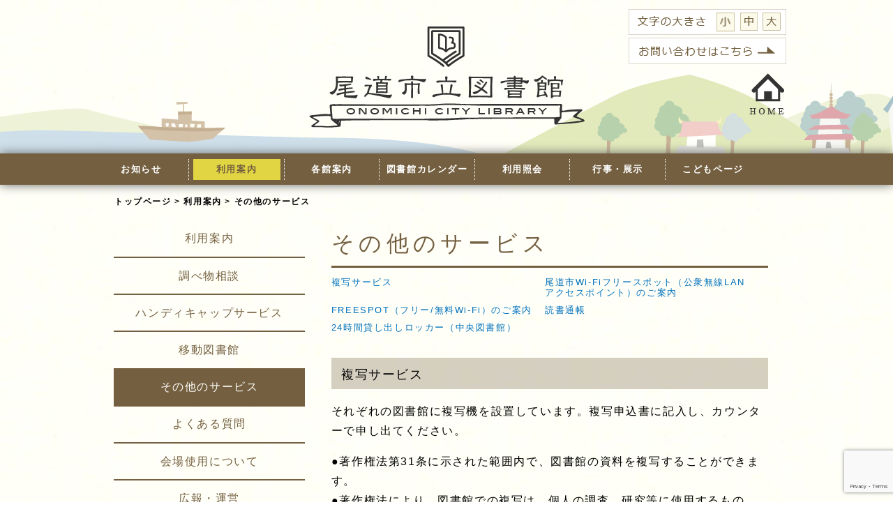

--- FILE ---
content_type: text/html; charset=UTF-8
request_url: https://www.onomichi-library.jp/?page_id=92
body_size: 130767
content:


<!DOCTYPE html>
<html dir="ltr" lang="ja" prefix="og: https://ogp.me/ns#">
<head>


<meta charset="utf-8">

<meta name="viewport" content="width=device-width,initial-scale=1">


<!--CSSリセット-->
<link rel="stylesheet" href="https://www.onomichi-library.jp/libwp/wp-content/themes/onomichi-library/cssreset-min.css" type="text/css" media="screen, print" />
<!--CSS02読み込み-->
<link rel="stylesheet" href="https://www.onomichi-library.jp/libwp/wp-content/themes/onomichi-library/style02.css" type="text/css" media="screen, print" />
<!--ベースCSS読み込み-->
<link rel="stylesheet" href="https://www.onomichi-library.jp/libwp/wp-content/themes/onomichi-library/style.css" type="text/css" media="screen, print" />
<link rel="alternate" type="application/atom+xml" title="尾道市立図書館【中央図書館・みつぎ子ども図書館・因島図書館・瀬戸田図書館・向島子ども図書館】 Atom Feed" href="https://www.onomichi-library.jp/?feed=atom" />
<link rel="alternate" type="application/rss+xml" title="尾道市立図書館【中央図書館・みつぎ子ども図書館・因島図書館・瀬戸田図書館・向島子ども図書館】 RSS Feed" href="https://www.onomichi-library.jp/?feed=rss2" />
<link href="https://use.fontawesome.com/releases/v5.0.6/css/all.css" rel="stylesheet">
<link rel="canonical" href="http://www.onomichi-library.jp/">

<!--[if lt IE 9]>
<script src="http://html5shiv.googlecode.com/svn/trunk/html5.js"></script>
<![endif]-->

<!--ワードプレス用jQuery読み込み-->
	<style>img:is([sizes="auto" i], [sizes^="auto," i]) { contain-intrinsic-size: 3000px 1500px }</style>
	
		<!-- All in One SEO 4.8.1.1 - aioseo.com -->
		<title>その他のサービス - 尾道市立図書館【中央図書館・みつぎ子ども図書館・因島図書館・瀬戸田図書館・向島子ども図書館】</title>
	<meta name="description" content="複写サービス それぞれの図書館に複写機を設置しています。複写申込書に記入し、カウンターで申し出てください。 ●" />
	<meta name="robots" content="max-image-preview:large" />
	<link rel="canonical" href="https://www.onomichi-library.jp/?page_id=92" />
	<meta name="generator" content="All in One SEO (AIOSEO) 4.8.1.1" />
		<meta property="og:locale" content="ja_JP" />
		<meta property="og:site_name" content="尾道市立図書館【中央図書館・みつぎ子ども図書館・因島図書館・瀬戸田図書館・向島子ども図書館】 - 尾道市立図書館ホームページリニューアル。尾道市立図書館ホームページでは、お知らせやイベント、図書館の様々な情報を見ることができます。 また、所蔵資料の確認や予約、パスワード・メールアドレスの登録・変更なども可能です。" />
		<meta property="og:type" content="activity" />
		<meta property="og:title" content="その他のサービス - 尾道市立図書館【中央図書館・みつぎ子ども図書館・因島図書館・瀬戸田図書館・向島子ども図書館】" />
		<meta property="og:description" content="複写サービス それぞれの図書館に複写機を設置しています。複写申込書に記入し、カウンターで申し出てください。 ●" />
		<meta property="og:url" content="https://www.onomichi-library.jp/?page_id=92" />
		<meta name="twitter:card" content="summary" />
		<meta name="twitter:title" content="その他のサービス - 尾道市立図書館【中央図書館・みつぎ子ども図書館・因島図書館・瀬戸田図書館・向島子ども図書館】" />
		<meta name="twitter:description" content="複写サービス それぞれの図書館に複写機を設置しています。複写申込書に記入し、カウンターで申し出てください。 ●" />
		<script type="application/ld+json" class="aioseo-schema">
			{"@context":"https:\/\/schema.org","@graph":[{"@type":"BreadcrumbList","@id":"https:\/\/www.onomichi-library.jp\/?page_id=92#breadcrumblist","itemListElement":[{"@type":"ListItem","@id":"https:\/\/www.onomichi-library.jp\/#listItem","position":1,"name":"\u5bb6","item":"https:\/\/www.onomichi-library.jp\/","nextItem":{"@type":"ListItem","@id":"https:\/\/www.onomichi-library.jp\/?page_id=2#listItem","name":"\u5229\u7528\u6848\u5185"}},{"@type":"ListItem","@id":"https:\/\/www.onomichi-library.jp\/?page_id=2#listItem","position":2,"name":"\u5229\u7528\u6848\u5185","item":"https:\/\/www.onomichi-library.jp\/?page_id=2","nextItem":{"@type":"ListItem","@id":"https:\/\/www.onomichi-library.jp\/?page_id=92#listItem","name":"\u305d\u306e\u4ed6\u306e\u30b5\u30fc\u30d3\u30b9"},"previousItem":{"@type":"ListItem","@id":"https:\/\/www.onomichi-library.jp\/#listItem","name":"\u5bb6"}},{"@type":"ListItem","@id":"https:\/\/www.onomichi-library.jp\/?page_id=92#listItem","position":3,"name":"\u305d\u306e\u4ed6\u306e\u30b5\u30fc\u30d3\u30b9","previousItem":{"@type":"ListItem","@id":"https:\/\/www.onomichi-library.jp\/?page_id=2#listItem","name":"\u5229\u7528\u6848\u5185"}}]},{"@type":"Organization","@id":"https:\/\/www.onomichi-library.jp\/#organization","name":"\u5c3e\u9053\u5e02\u7acb\u56f3\u66f8\u9928\u3010\u4e2d\u592e\u56f3\u66f8\u9928\u30fb\u307f\u3064\u304e\u5b50\u3069\u3082\u56f3\u66f8\u9928\u30fb\u56e0\u5cf6\u56f3\u66f8\u9928\u30fb\u702c\u6238\u7530\u56f3\u66f8\u9928\u30fb\u5411\u5cf6\u5b50\u3069\u3082\u56f3\u66f8\u9928\u3011","description":"\u5c3e\u9053\u5e02\u7acb\u56f3\u66f8\u9928\u30db\u30fc\u30e0\u30da\u30fc\u30b8\u30ea\u30cb\u30e5\u30fc\u30a2\u30eb\u3002\u5c3e\u9053\u5e02\u7acb\u56f3\u66f8\u9928\u30db\u30fc\u30e0\u30da\u30fc\u30b8\u3067\u306f\u3001\u304a\u77e5\u3089\u305b\u3084\u30a4\u30d9\u30f3\u30c8\u3001\u56f3\u66f8\u9928\u306e\u69d8\u3005\u306a\u60c5\u5831\u3092\u898b\u308b\u3053\u3068\u304c\u3067\u304d\u307e\u3059\u3002 \u307e\u305f\u3001\u6240\u8535\u8cc7\u6599\u306e\u78ba\u8a8d\u3084\u4e88\u7d04\u3001\u30d1\u30b9\u30ef\u30fc\u30c9\u30fb\u30e1\u30fc\u30eb\u30a2\u30c9\u30ec\u30b9\u306e\u767b\u9332\u30fb\u5909\u66f4\u306a\u3069\u3082\u53ef\u80fd\u3067\u3059\u3002","url":"https:\/\/www.onomichi-library.jp\/"},{"@type":"WebPage","@id":"https:\/\/www.onomichi-library.jp\/?page_id=92#webpage","url":"https:\/\/www.onomichi-library.jp\/?page_id=92","name":"\u305d\u306e\u4ed6\u306e\u30b5\u30fc\u30d3\u30b9 - \u5c3e\u9053\u5e02\u7acb\u56f3\u66f8\u9928\u3010\u4e2d\u592e\u56f3\u66f8\u9928\u30fb\u307f\u3064\u304e\u5b50\u3069\u3082\u56f3\u66f8\u9928\u30fb\u56e0\u5cf6\u56f3\u66f8\u9928\u30fb\u702c\u6238\u7530\u56f3\u66f8\u9928\u30fb\u5411\u5cf6\u5b50\u3069\u3082\u56f3\u66f8\u9928\u3011","description":"\u8907\u5199\u30b5\u30fc\u30d3\u30b9 \u305d\u308c\u305e\u308c\u306e\u56f3\u66f8\u9928\u306b\u8907\u5199\u6a5f\u3092\u8a2d\u7f6e\u3057\u3066\u3044\u307e\u3059\u3002\u8907\u5199\u7533\u8fbc\u66f8\u306b\u8a18\u5165\u3057\u3001\u30ab\u30a6\u30f3\u30bf\u30fc\u3067\u7533\u3057\u51fa\u3066\u304f\u3060\u3055\u3044\u3002 \u25cf","inLanguage":"ja","isPartOf":{"@id":"https:\/\/www.onomichi-library.jp\/#website"},"breadcrumb":{"@id":"https:\/\/www.onomichi-library.jp\/?page_id=92#breadcrumblist"},"datePublished":"2018-05-08T00:23:02+09:00","dateModified":"2025-12-26T12:53:48+09:00"},{"@type":"WebSite","@id":"https:\/\/www.onomichi-library.jp\/#website","url":"https:\/\/www.onomichi-library.jp\/","name":"\u5c3e\u9053\u5e02\u7acb\u56f3\u66f8\u9928\u3010\u4e2d\u592e\u56f3\u66f8\u9928\u30fb\u307f\u3064\u304e\u5b50\u3069\u3082\u56f3\u66f8\u9928\u30fb\u56e0\u5cf6\u56f3\u66f8\u9928\u30fb\u702c\u6238\u7530\u56f3\u66f8\u9928\u30fb\u5411\u5cf6\u5b50\u3069\u3082\u56f3\u66f8\u9928\u3011","description":"\u5c3e\u9053\u5e02\u7acb\u56f3\u66f8\u9928\u30db\u30fc\u30e0\u30da\u30fc\u30b8\u30ea\u30cb\u30e5\u30fc\u30a2\u30eb\u3002\u5c3e\u9053\u5e02\u7acb\u56f3\u66f8\u9928\u30db\u30fc\u30e0\u30da\u30fc\u30b8\u3067\u306f\u3001\u304a\u77e5\u3089\u305b\u3084\u30a4\u30d9\u30f3\u30c8\u3001\u56f3\u66f8\u9928\u306e\u69d8\u3005\u306a\u60c5\u5831\u3092\u898b\u308b\u3053\u3068\u304c\u3067\u304d\u307e\u3059\u3002 \u307e\u305f\u3001\u6240\u8535\u8cc7\u6599\u306e\u78ba\u8a8d\u3084\u4e88\u7d04\u3001\u30d1\u30b9\u30ef\u30fc\u30c9\u30fb\u30e1\u30fc\u30eb\u30a2\u30c9\u30ec\u30b9\u306e\u767b\u9332\u30fb\u5909\u66f4\u306a\u3069\u3082\u53ef\u80fd\u3067\u3059\u3002","inLanguage":"ja","publisher":{"@id":"https:\/\/www.onomichi-library.jp\/#organization"}}]}
		</script>
		<!-- All in One SEO -->

<link rel='dns-prefetch' href='//yubinbango.github.io' />
<link rel='dns-prefetch' href='//ajax.googleapis.com' />
<script type="text/javascript">
/* <![CDATA[ */
window._wpemojiSettings = {"baseUrl":"https:\/\/s.w.org\/images\/core\/emoji\/16.0.1\/72x72\/","ext":".png","svgUrl":"https:\/\/s.w.org\/images\/core\/emoji\/16.0.1\/svg\/","svgExt":".svg","source":{"concatemoji":"https:\/\/www.onomichi-library.jp\/libwp\/wp-includes\/js\/wp-emoji-release.min.js?ver=6.8.3"}};
/*! This file is auto-generated */
!function(s,n){var o,i,e;function c(e){try{var t={supportTests:e,timestamp:(new Date).valueOf()};sessionStorage.setItem(o,JSON.stringify(t))}catch(e){}}function p(e,t,n){e.clearRect(0,0,e.canvas.width,e.canvas.height),e.fillText(t,0,0);var t=new Uint32Array(e.getImageData(0,0,e.canvas.width,e.canvas.height).data),a=(e.clearRect(0,0,e.canvas.width,e.canvas.height),e.fillText(n,0,0),new Uint32Array(e.getImageData(0,0,e.canvas.width,e.canvas.height).data));return t.every(function(e,t){return e===a[t]})}function u(e,t){e.clearRect(0,0,e.canvas.width,e.canvas.height),e.fillText(t,0,0);for(var n=e.getImageData(16,16,1,1),a=0;a<n.data.length;a++)if(0!==n.data[a])return!1;return!0}function f(e,t,n,a){switch(t){case"flag":return n(e,"\ud83c\udff3\ufe0f\u200d\u26a7\ufe0f","\ud83c\udff3\ufe0f\u200b\u26a7\ufe0f")?!1:!n(e,"\ud83c\udde8\ud83c\uddf6","\ud83c\udde8\u200b\ud83c\uddf6")&&!n(e,"\ud83c\udff4\udb40\udc67\udb40\udc62\udb40\udc65\udb40\udc6e\udb40\udc67\udb40\udc7f","\ud83c\udff4\u200b\udb40\udc67\u200b\udb40\udc62\u200b\udb40\udc65\u200b\udb40\udc6e\u200b\udb40\udc67\u200b\udb40\udc7f");case"emoji":return!a(e,"\ud83e\udedf")}return!1}function g(e,t,n,a){var r="undefined"!=typeof WorkerGlobalScope&&self instanceof WorkerGlobalScope?new OffscreenCanvas(300,150):s.createElement("canvas"),o=r.getContext("2d",{willReadFrequently:!0}),i=(o.textBaseline="top",o.font="600 32px Arial",{});return e.forEach(function(e){i[e]=t(o,e,n,a)}),i}function t(e){var t=s.createElement("script");t.src=e,t.defer=!0,s.head.appendChild(t)}"undefined"!=typeof Promise&&(o="wpEmojiSettingsSupports",i=["flag","emoji"],n.supports={everything:!0,everythingExceptFlag:!0},e=new Promise(function(e){s.addEventListener("DOMContentLoaded",e,{once:!0})}),new Promise(function(t){var n=function(){try{var e=JSON.parse(sessionStorage.getItem(o));if("object"==typeof e&&"number"==typeof e.timestamp&&(new Date).valueOf()<e.timestamp+604800&&"object"==typeof e.supportTests)return e.supportTests}catch(e){}return null}();if(!n){if("undefined"!=typeof Worker&&"undefined"!=typeof OffscreenCanvas&&"undefined"!=typeof URL&&URL.createObjectURL&&"undefined"!=typeof Blob)try{var e="postMessage("+g.toString()+"("+[JSON.stringify(i),f.toString(),p.toString(),u.toString()].join(",")+"));",a=new Blob([e],{type:"text/javascript"}),r=new Worker(URL.createObjectURL(a),{name:"wpTestEmojiSupports"});return void(r.onmessage=function(e){c(n=e.data),r.terminate(),t(n)})}catch(e){}c(n=g(i,f,p,u))}t(n)}).then(function(e){for(var t in e)n.supports[t]=e[t],n.supports.everything=n.supports.everything&&n.supports[t],"flag"!==t&&(n.supports.everythingExceptFlag=n.supports.everythingExceptFlag&&n.supports[t]);n.supports.everythingExceptFlag=n.supports.everythingExceptFlag&&!n.supports.flag,n.DOMReady=!1,n.readyCallback=function(){n.DOMReady=!0}}).then(function(){return e}).then(function(){var e;n.supports.everything||(n.readyCallback(),(e=n.source||{}).concatemoji?t(e.concatemoji):e.wpemoji&&e.twemoji&&(t(e.twemoji),t(e.wpemoji)))}))}((window,document),window._wpemojiSettings);
/* ]]> */
</script>
<style id='wp-emoji-styles-inline-css' type='text/css'>

	img.wp-smiley, img.emoji {
		display: inline !important;
		border: none !important;
		box-shadow: none !important;
		height: 1em !important;
		width: 1em !important;
		margin: 0 0.07em !important;
		vertical-align: -0.1em !important;
		background: none !important;
		padding: 0 !important;
	}
</style>
<link rel='stylesheet' id='wp-block-library-css' href='https://www.onomichi-library.jp/libwp/wp-includes/css/dist/block-library/style.min.css?ver=6.8.3' type='text/css' media='all' />
<style id='classic-theme-styles-inline-css' type='text/css'>
/*! This file is auto-generated */
.wp-block-button__link{color:#fff;background-color:#32373c;border-radius:9999px;box-shadow:none;text-decoration:none;padding:calc(.667em + 2px) calc(1.333em + 2px);font-size:1.125em}.wp-block-file__button{background:#32373c;color:#fff;text-decoration:none}
</style>
<style id='pdfemb-pdf-embedder-viewer-style-inline-css' type='text/css'>
.wp-block-pdfemb-pdf-embedder-viewer{max-width:none}

</style>
<style id='global-styles-inline-css' type='text/css'>
:root{--wp--preset--aspect-ratio--square: 1;--wp--preset--aspect-ratio--4-3: 4/3;--wp--preset--aspect-ratio--3-4: 3/4;--wp--preset--aspect-ratio--3-2: 3/2;--wp--preset--aspect-ratio--2-3: 2/3;--wp--preset--aspect-ratio--16-9: 16/9;--wp--preset--aspect-ratio--9-16: 9/16;--wp--preset--color--black: #000000;--wp--preset--color--cyan-bluish-gray: #abb8c3;--wp--preset--color--white: #ffffff;--wp--preset--color--pale-pink: #f78da7;--wp--preset--color--vivid-red: #cf2e2e;--wp--preset--color--luminous-vivid-orange: #ff6900;--wp--preset--color--luminous-vivid-amber: #fcb900;--wp--preset--color--light-green-cyan: #7bdcb5;--wp--preset--color--vivid-green-cyan: #00d084;--wp--preset--color--pale-cyan-blue: #8ed1fc;--wp--preset--color--vivid-cyan-blue: #0693e3;--wp--preset--color--vivid-purple: #9b51e0;--wp--preset--gradient--vivid-cyan-blue-to-vivid-purple: linear-gradient(135deg,rgba(6,147,227,1) 0%,rgb(155,81,224) 100%);--wp--preset--gradient--light-green-cyan-to-vivid-green-cyan: linear-gradient(135deg,rgb(122,220,180) 0%,rgb(0,208,130) 100%);--wp--preset--gradient--luminous-vivid-amber-to-luminous-vivid-orange: linear-gradient(135deg,rgba(252,185,0,1) 0%,rgba(255,105,0,1) 100%);--wp--preset--gradient--luminous-vivid-orange-to-vivid-red: linear-gradient(135deg,rgba(255,105,0,1) 0%,rgb(207,46,46) 100%);--wp--preset--gradient--very-light-gray-to-cyan-bluish-gray: linear-gradient(135deg,rgb(238,238,238) 0%,rgb(169,184,195) 100%);--wp--preset--gradient--cool-to-warm-spectrum: linear-gradient(135deg,rgb(74,234,220) 0%,rgb(151,120,209) 20%,rgb(207,42,186) 40%,rgb(238,44,130) 60%,rgb(251,105,98) 80%,rgb(254,248,76) 100%);--wp--preset--gradient--blush-light-purple: linear-gradient(135deg,rgb(255,206,236) 0%,rgb(152,150,240) 100%);--wp--preset--gradient--blush-bordeaux: linear-gradient(135deg,rgb(254,205,165) 0%,rgb(254,45,45) 50%,rgb(107,0,62) 100%);--wp--preset--gradient--luminous-dusk: linear-gradient(135deg,rgb(255,203,112) 0%,rgb(199,81,192) 50%,rgb(65,88,208) 100%);--wp--preset--gradient--pale-ocean: linear-gradient(135deg,rgb(255,245,203) 0%,rgb(182,227,212) 50%,rgb(51,167,181) 100%);--wp--preset--gradient--electric-grass: linear-gradient(135deg,rgb(202,248,128) 0%,rgb(113,206,126) 100%);--wp--preset--gradient--midnight: linear-gradient(135deg,rgb(2,3,129) 0%,rgb(40,116,252) 100%);--wp--preset--font-size--small: 13px;--wp--preset--font-size--medium: 20px;--wp--preset--font-size--large: 36px;--wp--preset--font-size--x-large: 42px;--wp--preset--spacing--20: 0.44rem;--wp--preset--spacing--30: 0.67rem;--wp--preset--spacing--40: 1rem;--wp--preset--spacing--50: 1.5rem;--wp--preset--spacing--60: 2.25rem;--wp--preset--spacing--70: 3.38rem;--wp--preset--spacing--80: 5.06rem;--wp--preset--shadow--natural: 6px 6px 9px rgba(0, 0, 0, 0.2);--wp--preset--shadow--deep: 12px 12px 50px rgba(0, 0, 0, 0.4);--wp--preset--shadow--sharp: 6px 6px 0px rgba(0, 0, 0, 0.2);--wp--preset--shadow--outlined: 6px 6px 0px -3px rgba(255, 255, 255, 1), 6px 6px rgba(0, 0, 0, 1);--wp--preset--shadow--crisp: 6px 6px 0px rgba(0, 0, 0, 1);}:where(.is-layout-flex){gap: 0.5em;}:where(.is-layout-grid){gap: 0.5em;}body .is-layout-flex{display: flex;}.is-layout-flex{flex-wrap: wrap;align-items: center;}.is-layout-flex > :is(*, div){margin: 0;}body .is-layout-grid{display: grid;}.is-layout-grid > :is(*, div){margin: 0;}:where(.wp-block-columns.is-layout-flex){gap: 2em;}:where(.wp-block-columns.is-layout-grid){gap: 2em;}:where(.wp-block-post-template.is-layout-flex){gap: 1.25em;}:where(.wp-block-post-template.is-layout-grid){gap: 1.25em;}.has-black-color{color: var(--wp--preset--color--black) !important;}.has-cyan-bluish-gray-color{color: var(--wp--preset--color--cyan-bluish-gray) !important;}.has-white-color{color: var(--wp--preset--color--white) !important;}.has-pale-pink-color{color: var(--wp--preset--color--pale-pink) !important;}.has-vivid-red-color{color: var(--wp--preset--color--vivid-red) !important;}.has-luminous-vivid-orange-color{color: var(--wp--preset--color--luminous-vivid-orange) !important;}.has-luminous-vivid-amber-color{color: var(--wp--preset--color--luminous-vivid-amber) !important;}.has-light-green-cyan-color{color: var(--wp--preset--color--light-green-cyan) !important;}.has-vivid-green-cyan-color{color: var(--wp--preset--color--vivid-green-cyan) !important;}.has-pale-cyan-blue-color{color: var(--wp--preset--color--pale-cyan-blue) !important;}.has-vivid-cyan-blue-color{color: var(--wp--preset--color--vivid-cyan-blue) !important;}.has-vivid-purple-color{color: var(--wp--preset--color--vivid-purple) !important;}.has-black-background-color{background-color: var(--wp--preset--color--black) !important;}.has-cyan-bluish-gray-background-color{background-color: var(--wp--preset--color--cyan-bluish-gray) !important;}.has-white-background-color{background-color: var(--wp--preset--color--white) !important;}.has-pale-pink-background-color{background-color: var(--wp--preset--color--pale-pink) !important;}.has-vivid-red-background-color{background-color: var(--wp--preset--color--vivid-red) !important;}.has-luminous-vivid-orange-background-color{background-color: var(--wp--preset--color--luminous-vivid-orange) !important;}.has-luminous-vivid-amber-background-color{background-color: var(--wp--preset--color--luminous-vivid-amber) !important;}.has-light-green-cyan-background-color{background-color: var(--wp--preset--color--light-green-cyan) !important;}.has-vivid-green-cyan-background-color{background-color: var(--wp--preset--color--vivid-green-cyan) !important;}.has-pale-cyan-blue-background-color{background-color: var(--wp--preset--color--pale-cyan-blue) !important;}.has-vivid-cyan-blue-background-color{background-color: var(--wp--preset--color--vivid-cyan-blue) !important;}.has-vivid-purple-background-color{background-color: var(--wp--preset--color--vivid-purple) !important;}.has-black-border-color{border-color: var(--wp--preset--color--black) !important;}.has-cyan-bluish-gray-border-color{border-color: var(--wp--preset--color--cyan-bluish-gray) !important;}.has-white-border-color{border-color: var(--wp--preset--color--white) !important;}.has-pale-pink-border-color{border-color: var(--wp--preset--color--pale-pink) !important;}.has-vivid-red-border-color{border-color: var(--wp--preset--color--vivid-red) !important;}.has-luminous-vivid-orange-border-color{border-color: var(--wp--preset--color--luminous-vivid-orange) !important;}.has-luminous-vivid-amber-border-color{border-color: var(--wp--preset--color--luminous-vivid-amber) !important;}.has-light-green-cyan-border-color{border-color: var(--wp--preset--color--light-green-cyan) !important;}.has-vivid-green-cyan-border-color{border-color: var(--wp--preset--color--vivid-green-cyan) !important;}.has-pale-cyan-blue-border-color{border-color: var(--wp--preset--color--pale-cyan-blue) !important;}.has-vivid-cyan-blue-border-color{border-color: var(--wp--preset--color--vivid-cyan-blue) !important;}.has-vivid-purple-border-color{border-color: var(--wp--preset--color--vivid-purple) !important;}.has-vivid-cyan-blue-to-vivid-purple-gradient-background{background: var(--wp--preset--gradient--vivid-cyan-blue-to-vivid-purple) !important;}.has-light-green-cyan-to-vivid-green-cyan-gradient-background{background: var(--wp--preset--gradient--light-green-cyan-to-vivid-green-cyan) !important;}.has-luminous-vivid-amber-to-luminous-vivid-orange-gradient-background{background: var(--wp--preset--gradient--luminous-vivid-amber-to-luminous-vivid-orange) !important;}.has-luminous-vivid-orange-to-vivid-red-gradient-background{background: var(--wp--preset--gradient--luminous-vivid-orange-to-vivid-red) !important;}.has-very-light-gray-to-cyan-bluish-gray-gradient-background{background: var(--wp--preset--gradient--very-light-gray-to-cyan-bluish-gray) !important;}.has-cool-to-warm-spectrum-gradient-background{background: var(--wp--preset--gradient--cool-to-warm-spectrum) !important;}.has-blush-light-purple-gradient-background{background: var(--wp--preset--gradient--blush-light-purple) !important;}.has-blush-bordeaux-gradient-background{background: var(--wp--preset--gradient--blush-bordeaux) !important;}.has-luminous-dusk-gradient-background{background: var(--wp--preset--gradient--luminous-dusk) !important;}.has-pale-ocean-gradient-background{background: var(--wp--preset--gradient--pale-ocean) !important;}.has-electric-grass-gradient-background{background: var(--wp--preset--gradient--electric-grass) !important;}.has-midnight-gradient-background{background: var(--wp--preset--gradient--midnight) !important;}.has-small-font-size{font-size: var(--wp--preset--font-size--small) !important;}.has-medium-font-size{font-size: var(--wp--preset--font-size--medium) !important;}.has-large-font-size{font-size: var(--wp--preset--font-size--large) !important;}.has-x-large-font-size{font-size: var(--wp--preset--font-size--x-large) !important;}
:where(.wp-block-post-template.is-layout-flex){gap: 1.25em;}:where(.wp-block-post-template.is-layout-grid){gap: 1.25em;}
:where(.wp-block-columns.is-layout-flex){gap: 2em;}:where(.wp-block-columns.is-layout-grid){gap: 2em;}
:root :where(.wp-block-pullquote){font-size: 1.5em;line-height: 1.6;}
</style>
<link rel='stylesheet' id='contact-form-7-css' href='https://www.onomichi-library.jp/libwp/wp-content/plugins/contact-form-7/includes/css/styles.css?ver=6.0.6' type='text/css' media='all' />
<style id='akismet-widget-style-inline-css' type='text/css'>

			.a-stats {
				--akismet-color-mid-green: #357b49;
				--akismet-color-white: #fff;
				--akismet-color-light-grey: #f6f7f7;

				max-width: 350px;
				width: auto;
			}

			.a-stats * {
				all: unset;
				box-sizing: border-box;
			}

			.a-stats strong {
				font-weight: 600;
			}

			.a-stats a.a-stats__link,
			.a-stats a.a-stats__link:visited,
			.a-stats a.a-stats__link:active {
				background: var(--akismet-color-mid-green);
				border: none;
				box-shadow: none;
				border-radius: 8px;
				color: var(--akismet-color-white);
				cursor: pointer;
				display: block;
				font-family: -apple-system, BlinkMacSystemFont, 'Segoe UI', 'Roboto', 'Oxygen-Sans', 'Ubuntu', 'Cantarell', 'Helvetica Neue', sans-serif;
				font-weight: 500;
				padding: 12px;
				text-align: center;
				text-decoration: none;
				transition: all 0.2s ease;
			}

			/* Extra specificity to deal with TwentyTwentyOne focus style */
			.widget .a-stats a.a-stats__link:focus {
				background: var(--akismet-color-mid-green);
				color: var(--akismet-color-white);
				text-decoration: none;
			}

			.a-stats a.a-stats__link:hover {
				filter: brightness(110%);
				box-shadow: 0 4px 12px rgba(0, 0, 0, 0.06), 0 0 2px rgba(0, 0, 0, 0.16);
			}

			.a-stats .count {
				color: var(--akismet-color-white);
				display: block;
				font-size: 1.5em;
				line-height: 1.4;
				padding: 0 13px;
				white-space: nowrap;
			}
		
</style>
<link rel='stylesheet' id='fancybox-css' href='https://www.onomichi-library.jp/libwp/wp-content/plugins/easy-fancybox/fancybox/1.5.4/jquery.fancybox.min.css?ver=6.8.3' type='text/css' media='screen' />
<link rel='stylesheet' id='wp-pagenavi-css' href='https://www.onomichi-library.jp/libwp/wp-content/plugins/wp-pagenavi/pagenavi-css.css?ver=2.70' type='text/css' media='all' />
<!--n2css--><!--n2js--><script type="text/javascript" src="https://ajax.googleapis.com/ajax/libs/jquery/1.7.1/jquery.min.js?ver=1.7.1" id="jquery-js"></script>
<link rel="https://api.w.org/" href="https://www.onomichi-library.jp/index.php?rest_route=/" /><link rel="alternate" title="JSON" type="application/json" href="https://www.onomichi-library.jp/index.php?rest_route=/wp/v2/pages/92" /><link rel='shortlink' href='https://www.onomichi-library.jp/?p=92' />
<link rel="alternate" title="oEmbed (JSON)" type="application/json+oembed" href="https://www.onomichi-library.jp/index.php?rest_route=%2Foembed%2F1.0%2Fembed&#038;url=https%3A%2F%2Fwww.onomichi-library.jp%2F%3Fpage_id%3D92" />
<link rel="alternate" title="oEmbed (XML)" type="text/xml+oembed" href="https://www.onomichi-library.jp/index.php?rest_route=%2Foembed%2F1.0%2Fembed&#038;url=https%3A%2F%2Fwww.onomichi-library.jp%2F%3Fpage_id%3D92&#038;format=xml" />
<link rel="apple-touch-icon" sizes="180x180" href="/libwp/wp-content/uploads/fbrfg/apple-touch-icon.png">
<link rel="icon" type="image/png" sizes="32x32" href="/libwp/wp-content/uploads/fbrfg/favicon-32x32.png">
<link rel="icon" type="image/png" sizes="16x16" href="/libwp/wp-content/uploads/fbrfg/favicon-16x16.png">
<link rel="manifest" href="/libwp/wp-content/uploads/fbrfg/site.webmanifest">
<link rel="mask-icon" href="/libwp/wp-content/uploads/fbrfg/safari-pinned-tab.svg" color="#5bbad5">
<link rel="shortcut icon" href="/libwp/wp-content/uploads/fbrfg/favicon.ico">
<meta name="msapplication-TileColor" content="#da532c">
<meta name="msapplication-config" content="/libwp/wp-content/uploads/fbrfg/browserconfig.xml">
<meta name="theme-color" content="#ffffff"><style>button#responsive-menu-button,
#responsive-menu-container {
    display: none;
    -webkit-text-size-adjust: 100%;
}

@media screen and (max-width:800px) {

    #responsive-menu-container {
        display: block;
    }

    #responsive-menu-container {
        position: fixed;
        top: 0;
        bottom: 0;
        z-index: 99998;
        padding-bottom: 5px;
        margin-bottom: -5px;
        outline: 1px solid transparent;
        overflow-y: auto;
        overflow-x: hidden;
    }

    #responsive-menu-container .responsive-menu-search-box {
        width: 100%;
        padding: 0 2%;
        border-radius: 2px;
        height: 50px;
        -webkit-appearance: none;
    }

    #responsive-menu-container.push-left,
    #responsive-menu-container.slide-left {
        transform: translateX(-100%);
        -ms-transform: translateX(-100%);
        -webkit-transform: translateX(-100%);
        -moz-transform: translateX(-100%);
    }

    .responsive-menu-open #responsive-menu-container.push-left,
    .responsive-menu-open #responsive-menu-container.slide-left {
        transform: translateX(0);
        -ms-transform: translateX(0);
        -webkit-transform: translateX(0);
        -moz-transform: translateX(0);
    }

    #responsive-menu-container.push-top,
    #responsive-menu-container.slide-top {
        transform: translateY(-100%);
        -ms-transform: translateY(-100%);
        -webkit-transform: translateY(-100%);
        -moz-transform: translateY(-100%);
    }

    .responsive-menu-open #responsive-menu-container.push-top,
    .responsive-menu-open #responsive-menu-container.slide-top {
        transform: translateY(0);
        -ms-transform: translateY(0);
        -webkit-transform: translateY(0);
        -moz-transform: translateY(0);
    }

    #responsive-menu-container.push-right,
    #responsive-menu-container.slide-right {
        transform: translateX(100%);
        -ms-transform: translateX(100%);
        -webkit-transform: translateX(100%);
        -moz-transform: translateX(100%);
    }

    .responsive-menu-open #responsive-menu-container.push-right,
    .responsive-menu-open #responsive-menu-container.slide-right {
        transform: translateX(0);
        -ms-transform: translateX(0);
        -webkit-transform: translateX(0);
        -moz-transform: translateX(0);
    }

    #responsive-menu-container.push-bottom,
    #responsive-menu-container.slide-bottom {
        transform: translateY(100%);
        -ms-transform: translateY(100%);
        -webkit-transform: translateY(100%);
        -moz-transform: translateY(100%);
    }

    .responsive-menu-open #responsive-menu-container.push-bottom,
    .responsive-menu-open #responsive-menu-container.slide-bottom {
        transform: translateY(0);
        -ms-transform: translateY(0);
        -webkit-transform: translateY(0);
        -moz-transform: translateY(0);
    }

    #responsive-menu-container,
    #responsive-menu-container:before,
    #responsive-menu-container:after,
    #responsive-menu-container *,
    #responsive-menu-container *:before,
    #responsive-menu-container *:after {
         box-sizing: border-box;
         margin: 0;
         padding: 0;
    }

    #responsive-menu-container #responsive-menu-search-box,
    #responsive-menu-container #responsive-menu-additional-content,
    #responsive-menu-container #responsive-menu-title {
        padding: 25px 5%;
    }

    #responsive-menu-container #responsive-menu,
    #responsive-menu-container #responsive-menu ul {
        width: 100%;
    }
    #responsive-menu-container #responsive-menu ul.responsive-menu-submenu {
        display: none;
    }

    #responsive-menu-container #responsive-menu ul.responsive-menu-submenu.responsive-menu-submenu-open {
         display: block;
    }

    #responsive-menu-container #responsive-menu ul.responsive-menu-submenu-depth-1 a.responsive-menu-item-link {
        padding-left:10%;
    }

    #responsive-menu-container #responsive-menu ul.responsive-menu-submenu-depth-2 a.responsive-menu-item-link {
        padding-left:15%;
    }

    #responsive-menu-container #responsive-menu ul.responsive-menu-submenu-depth-3 a.responsive-menu-item-link {
        padding-left:20%;
    }

    #responsive-menu-container #responsive-menu ul.responsive-menu-submenu-depth-4 a.responsive-menu-item-link {
        padding-left:25%;
    }

    #responsive-menu-container #responsive-menu ul.responsive-menu-submenu-depth-5 a.responsive-menu-item-link {
        padding-left:30%;
    }

    #responsive-menu-container li.responsive-menu-item {
        width: 100%;
        list-style: none;
    }

    #responsive-menu-container li.responsive-menu-item a {
        width: 100%;
        display: block;
        text-decoration: none;
        padding: 05%;
        position: relative;
    }

    #responsive-menu-container li.responsive-menu-item a .fa {
        margin-right: 15px;
    }

    #responsive-menu-container li.responsive-menu-item a .responsive-menu-subarrow {
        position: absolute;
        top: 0;
        bottom: 0;
        text-align: center;
        overflow: hidden;
    }

    #responsive-menu-container li.responsive-menu-item a .responsive-menu-subarrow  .fa {
        margin-right: 0;
    }

    button#responsive-menu-button .responsive-menu-button-icon-inactive {
        display: none;
    }

    button#responsive-menu-button {
        z-index: 99999;
        display: none;
        overflow: hidden;
        outline: none;
    }

    button#responsive-menu-button img {
        max-width: 100%;
    }

    .responsive-menu-label {
        display: inline-block;
        font-weight: 600;
        margin: 0 5px;
        vertical-align: middle;
    }

    .responsive-menu-label .responsive-menu-button-text-open {
        display: none;
    }

    .responsive-menu-accessible {
        display: inline-block;
    }

    .responsive-menu-accessible .responsive-menu-box {
        display: inline-block;
        vertical-align: middle;
    }

    .responsive-menu-label.responsive-menu-label-top,
    .responsive-menu-label.responsive-menu-label-bottom
    {
        display: block;
        margin: 0 auto;
    }

    button#responsive-menu-button {
        padding: 0 0;
        display: inline-block;
        cursor: pointer;
        transition-property: opacity, filter;
        transition-duration: 0.15s;
        transition-timing-function: linear;
        font: inherit;
        color: inherit;
        text-transform: none;
        background-color: transparent;
        border: 0;
        margin: 0;
        overflow: visible;
    }

    .responsive-menu-box {
        width:25px;
        height:19px;
        display: inline-block;
        position: relative;
    }

    .responsive-menu-inner {
        display: block;
        top: 50%;
        margin-top:-1.5px;
    }

    .responsive-menu-inner,
    .responsive-menu-inner::before,
    .responsive-menu-inner::after {
         width:25px;
         height:3px;
         background-color:#ffffff;
         border-radius: 4px;
         position: absolute;
         transition-property: transform;
         transition-duration: 0.15s;
         transition-timing-function: ease;
    }

    .responsive-menu-open .responsive-menu-inner,
    .responsive-menu-open .responsive-menu-inner::before,
    .responsive-menu-open .responsive-menu-inner::after {
        background-color:#ffffff;
    }

    button#responsive-menu-button:hover .responsive-menu-inner,
    button#responsive-menu-button:hover .responsive-menu-inner::before,
    button#responsive-menu-button:hover .responsive-menu-inner::after,
    button#responsive-menu-button:hover .responsive-menu-open .responsive-menu-inner,
    button#responsive-menu-button:hover .responsive-menu-open .responsive-menu-inner::before,
    button#responsive-menu-button:hover .responsive-menu-open .responsive-menu-inner::after,
    button#responsive-menu-button:focus .responsive-menu-inner,
    button#responsive-menu-button:focus .responsive-menu-inner::before,
    button#responsive-menu-button:focus .responsive-menu-inner::after,
    button#responsive-menu-button:focus .responsive-menu-open .responsive-menu-inner,
    button#responsive-menu-button:focus .responsive-menu-open .responsive-menu-inner::before,
    button#responsive-menu-button:focus .responsive-menu-open .responsive-menu-inner::after {
        background-color:#ffffff;
    }

    .responsive-menu-inner::before,
    .responsive-menu-inner::after {
         content: "";
         display: block;
    }

    .responsive-menu-inner::before {
         top:-8px;
    }

    .responsive-menu-inner::after {
         bottom:-8px;
    }.responsive-menu-boring .responsive-menu-inner,
.responsive-menu-boring .responsive-menu-inner::before,
.responsive-menu-boring .responsive-menu-inner::after {
    transition-property: none;
}

.responsive-menu-boring.is-active .responsive-menu-inner {
    transform: rotate(45deg);
}

.responsive-menu-boring.is-active .responsive-menu-inner::before {
    top: 0;
    opacity: 0;
}

.responsive-menu-boring.is-active .responsive-menu-inner::after {
    bottom: 0;
    transform: rotate(-90deg);
}
    button#responsive-menu-button {
        width:55px;
        height:55px;
        position:fixed;
        top:15px;right:5%;            background:#000000    }        .responsive-menu-open button#responsive-menu-button {
            background:#000000
        }        .responsive-menu-open button#responsive-menu-button:hover,
        .responsive-menu-open button#responsive-menu-button:focus,
        button#responsive-menu-button:hover,
        button#responsive-menu-button:focus {
            background:#000000
        }
    button#responsive-menu-button .responsive-menu-box {
        color:#ffffff;
    }

    .responsive-menu-open button#responsive-menu-button .responsive-menu-box {
        color:#ffffff;
    }

    .responsive-menu-label {
        color:#ffffff;
        font-size:14px;
        line-height:13px;    }

    button#responsive-menu-button {
        display: inline-block;
        transition: transform0.5s, background-color0.5s;
    }
    #responsive-menu-container {
        width:75%;left: 0;
        transition: transform0.5s;
        text-align:left;            background:#212121;    }

    #responsive-menu-container #responsive-menu-wrapper {
        background:#212121;
    }

    #responsive-menu-container #responsive-menu-additional-content {
        color:#ffffff;
    }

    #responsive-menu-container .responsive-menu-search-box {
        background:#ffffff;
        border: 2px solid#dadada;
        color:#333333;
    }

    #responsive-menu-container .responsive-menu-search-box:-ms-input-placeholder {
        color:#c7c7cd;
    }

    #responsive-menu-container .responsive-menu-search-box::-webkit-input-placeholder {
        color:#c7c7cd;
    }

    #responsive-menu-container .responsive-menu-search-box:-moz-placeholder {
        color:#c7c7cd;
        opacity: 1;
    }

    #responsive-menu-container .responsive-menu-search-box::-moz-placeholder {
        color:#c7c7cd;
        opacity: 1;
    }

    #responsive-menu-container .responsive-menu-item-link,
    #responsive-menu-container #responsive-menu-title,
    #responsive-menu-container .responsive-menu-subarrow {
        transition: background-color0.5s, border-color0.5s, color0.5s;
    }

    #responsive-menu-container #responsive-menu-title {
        background-color:#212121;
        color:#ffffff;
        font-size:13px;
    }

    #responsive-menu-container #responsive-menu-title a {
        color:#ffffff;
        font-size:13px;
        text-decoration: none;
    }

    #responsive-menu-container #responsive-menu-title a:hover {
        color:#ffffff;
    }

    #responsive-menu-container #responsive-menu-title:hover {
        background-color:#212121;
        color:#ffffff;
    }

    #responsive-menu-container #responsive-menu-title:hover a {
        color:#ffffff;
    }

    #responsive-menu-container #responsive-menu-title #responsive-menu-title-image {
        display: inline-block;
        vertical-align: middle;
    }

    #responsive-menu-container #responsive-menu-title #responsive-menu-title-image img {    }

    #responsive-menu-container #responsive-menu > li.responsive-menu-item:first-child > a {
        border-top:1px solid#212121;
    }

    #responsive-menu-container #responsive-menu li.responsive-menu-item .responsive-menu-item-link {
        font-size:13px;
    }

    #responsive-menu-container #responsive-menu li.responsive-menu-item a {
        height:40px;
        line-height:40px;
        border-bottom:1px solid#212121;
        color:#ffffff;
        background-color:#212121;    }

    #responsive-menu-container #responsive-menu li.responsive-menu-item a:hover {
        color:#ffffff;
        background-color:#3f3f3f;
        border-color:#212121;
    }

    #responsive-menu-container #responsive-menu li.responsive-menu-item a:hover .responsive-menu-subarrow {
        color:#ffffff;
        border-color:#3f3f3f;
        background-color:#3f3f3f;
    }

    #responsive-menu-container #responsive-menu li.responsive-menu-item a:hover .responsive-menu-subarrow.responsive-menu-subarrow-active {
        color:#ffffff;
        border-color:#3f3f3f;
        background-color:#3f3f3f;
    }

    #responsive-menu-container #responsive-menu li.responsive-menu-item a .responsive-menu-subarrow {right: 0;
        height:40px;
        line-height:40px;
        width:40px;
        color:#ffffff;
        border-left:1px solid#212121;
        background-color:#212121;
    }

    #responsive-menu-container #responsive-menu li.responsive-menu-item a .responsive-menu-subarrow.responsive-menu-subarrow-active {
        color:#ffffff;
        border-color:#212121;
        background-color:#212121;
    }

    #responsive-menu-container #responsive-menu li.responsive-menu-item a .responsive-menu-subarrow.responsive-menu-subarrow-active:hover {
        color:#ffffff;
        border-color:#3f3f3f;
        background-color:#3f3f3f;
    }

    #responsive-menu-container #responsive-menu li.responsive-menu-item a .responsive-menu-subarrow:hover {
        color:#ffffff;
        border-color:#3f3f3f;
        background-color:#3f3f3f;
    }

    #responsive-menu-container #responsive-menu li.responsive-menu-current-item > .responsive-menu-item-link {
        background-color:#212121;
        color:#ffffff;
        border-color:#212121;
    }

    #responsive-menu-container #responsive-menu li.responsive-menu-current-item > .responsive-menu-item-link:hover {
        background-color:#3f3f3f;
        color:#ffffff;
        border-color:#3f3f3f;
    }        #responsive-menu-container #responsive-menu ul.responsive-menu-submenu > li.responsive-menu-item:first-child > a {
            border-top:1px solid#212121;
        }

        #responsive-menu-container #responsive-menu ul.responsive-menu-submenu li.responsive-menu-item .responsive-menu-item-link {            font-size:13px;
        }

        #responsive-menu-container #responsive-menu ul.responsive-menu-submenu li.responsive-menu-item a {
            height:40px;
            line-height:40px;
            border-bottom:1px solid#212121;
            color:#ffffff;
            background-color:#212121;
        }

        #responsive-menu-container #responsive-menu ul.responsive-menu-submenu li.responsive-menu-item a:hover {
            color:#ffffff;
            background-color:#3f3f3f;
            border-color:#212121;
        }

        #responsive-menu-container #responsive-menu ul.responsive-menu-submenu li.responsive-menu-item a:hover .responsive-menu-subarrow {
            color:#ffffff;
            border-color:#3f3f3f;
            background-color:#3f3f3f;
        }

        #responsive-menu-container #responsive-menu ul.responsive-menu-submenu li.responsive-menu-item a:hover .responsive-menu-subarrow.responsive-menu-subarrow-active {
            color:#ffffff;
            border-color:#3f3f3f;
            background-color:#3f3f3f;
        }

        #responsive-menu-container #responsive-menu ul.responsive-menu-submenu li.responsive-menu-item a .responsive-menu-subarrow {right: 0;
            height:40px;
            line-height:px;
            width:40px;
            color:#ffffff;
            border-left:1px solid#212121;
            background-color:#212121;
        }

        #responsive-menu-container #responsive-menu ul.responsive-menu-submenu li.responsive-menu-item a .responsive-menu-subarrow.responsive-menu-subarrow-active {
            color:#ffffff;
            border-color:#212121;
            background-color:#212121;
        }

        #responsive-menu-container #responsive-menu ul.responsive-menu-submenu li.responsive-menu-item a .responsive-menu-subarrow.responsive-menu-subarrow-active:hover {
            color:#ffffff;
            border-color:#3f3f3f;
            background-color:#3f3f3f;
        }

        #responsive-menu-container #responsive-menu ul.responsive-menu-submenu li.responsive-menu-item a .responsive-menu-subarrow:hover {
            color:#ffffff;
            border-color:#3f3f3f;
            background-color:#3f3f3f;
        }

        #responsive-menu-container #responsive-menu ul.responsive-menu-submenu li.responsive-menu-current-item > .responsive-menu-item-link {
            background-color:#212121;
            color:#ffffff;
            border-color:#212121;
        }

        #responsive-menu-container #responsive-menu ul.responsive-menu-submenu li.responsive-menu-current-item > .responsive-menu-item-link:hover {
            background-color:#3f3f3f;
            color:#ffffff;
            border-color:#3f3f3f;
        }}</style><script>jQuery(document).ready(function($) {

    var ResponsiveMenu = {
        trigger: '#responsive-menu-button',
        animationSpeed:500,
        breakpoint:800,
        pushButton: 'off',
        animationType: 'slide',
        animationSide: 'left',
        pageWrapper: '',
        isOpen: false,
        triggerTypes: 'click',
        activeClass: 'is-active',
        container: '#responsive-menu-container',
        openClass: 'responsive-menu-open',
        accordion: 'off',
        activeArrow: '▲',
        inactiveArrow: '▼',
        wrapper: '#responsive-menu-wrapper',
        closeOnBodyClick: 'off',
        closeOnLinkClick: 'off',
        itemTriggerSubMenu: 'off',
        linkElement: '.responsive-menu-item-link',
        subMenuTransitionTime:200,
        openMenu: function() {
            $(this.trigger).addClass(this.activeClass);
            $('html').addClass(this.openClass);
            $('.responsive-menu-button-icon-active').hide();
            $('.responsive-menu-button-icon-inactive').show();
            this.setButtonTextOpen();
            this.setWrapperTranslate();
            this.isOpen = true;
        },
        closeMenu: function() {
            $(this.trigger).removeClass(this.activeClass);
            $('html').removeClass(this.openClass);
            $('.responsive-menu-button-icon-inactive').hide();
            $('.responsive-menu-button-icon-active').show();
            this.setButtonText();
            this.clearWrapperTranslate();
            this.isOpen = false;
        },
        setButtonText: function() {
            if($('.responsive-menu-button-text-open').length > 0 && $('.responsive-menu-button-text').length > 0) {
                $('.responsive-menu-button-text-open').hide();
                $('.responsive-menu-button-text').show();
            }
        },
        setButtonTextOpen: function() {
            if($('.responsive-menu-button-text').length > 0 && $('.responsive-menu-button-text-open').length > 0) {
                $('.responsive-menu-button-text').hide();
                $('.responsive-menu-button-text-open').show();
            }
        },
        triggerMenu: function() {
            this.isOpen ? this.closeMenu() : this.openMenu();
        },
        triggerSubArrow: function(subarrow) {
            var sub_menu = $(subarrow).parent().siblings('.responsive-menu-submenu');
            var self = this;
            if(this.accordion == 'on') {
                /* Get Top Most Parent and the siblings */
                var top_siblings = sub_menu.parents('.responsive-menu-item-has-children').last().siblings('.responsive-menu-item-has-children');
                var first_siblings = sub_menu.parents('.responsive-menu-item-has-children').first().siblings('.responsive-menu-item-has-children');
                /* Close up just the top level parents to key the rest as it was */
                top_siblings.children('.responsive-menu-submenu').slideUp(self.subMenuTransitionTime, 'linear').removeClass('responsive-menu-submenu-open');
                /* Set each parent arrow to inactive */
                top_siblings.each(function() {
                    $(this).find('.responsive-menu-subarrow').first().html(self.inactiveArrow);
                    $(this).find('.responsive-menu-subarrow').first().removeClass('responsive-menu-subarrow-active');
                });
                /* Now Repeat for the current item siblings */
                first_siblings.children('.responsive-menu-submenu').slideUp(self.subMenuTransitionTime, 'linear').removeClass('responsive-menu-submenu-open');
                first_siblings.each(function() {
                    $(this).find('.responsive-menu-subarrow').first().html(self.inactiveArrow);
                    $(this).find('.responsive-menu-subarrow').first().removeClass('responsive-menu-subarrow-active');
                });
            }
            if(sub_menu.hasClass('responsive-menu-submenu-open')) {
                sub_menu.slideUp(self.subMenuTransitionTime, 'linear').removeClass('responsive-menu-submenu-open');
                $(subarrow).html(this.inactiveArrow);
                $(subarrow).removeClass('responsive-menu-subarrow-active');
            } else {
                sub_menu.slideDown(self.subMenuTransitionTime, 'linear').addClass('responsive-menu-submenu-open');
                $(subarrow).html(this.activeArrow);
                $(subarrow).addClass('responsive-menu-subarrow-active');
            }
        },
        menuHeight: function() {
            return $(this.container).height();
        },
        menuWidth: function() {
            return $(this.container).width();
        },
        wrapperHeight: function() {
            return $(this.wrapper).height();
        },
        setWrapperTranslate: function() {
            switch(this.animationSide) {
                case 'left':
                    translate = 'translateX(' + this.menuWidth() + 'px)'; break;
                case 'right':
                    translate = 'translateX(-' + this.menuWidth() + 'px)'; break;
                case 'top':
                    translate = 'translateY(' + this.wrapperHeight() + 'px)'; break;
                case 'bottom':
                    translate = 'translateY(-' + this.menuHeight() + 'px)'; break;
            }
            if(this.animationType == 'push') {
                $(this.pageWrapper).css({'transform':translate});
                $('html, body').css('overflow-x', 'hidden');
            }
            if(this.pushButton == 'on') {
                $('#responsive-menu-button').css({'transform':translate});
            }
        },
        clearWrapperTranslate: function() {
            var self = this;
            if(this.animationType == 'push') {
                $(this.pageWrapper).css({'transform':''});
                setTimeout(function() {
                    $('html, body').css('overflow-x', '');
                }, self.animationSpeed);
            }
            if(this.pushButton == 'on') {
                $('#responsive-menu-button').css({'transform':''});
            }
        },
        init: function() {
            var self = this;
            $(this.trigger).on(this.triggerTypes, function(e){
                e.stopPropagation();
                self.triggerMenu();
            });
            $(this.trigger).mouseup(function(){
                $(self.trigger).blur();
            });
            $('.responsive-menu-subarrow').on('click', function(e) {
                e.preventDefault();
                e.stopPropagation();
                self.triggerSubArrow(this);
            });
            $(window).resize(function() {
                if($(window).width() > self.breakpoint) {
                    if(self.isOpen){
                        self.closeMenu();
                    }
                } else {
                    if($('.responsive-menu-open').length>0){
                        self.setWrapperTranslate();
                    }
                }
            });
            if(this.closeOnLinkClick == 'on') {
                $(this.linkElement).on('click', function(e) {
                    e.preventDefault();
                    /* Fix for when close menu on parent clicks is on */
                    if(self.itemTriggerSubMenu == 'on' && $(this).is('.responsive-menu-item-has-children > ' + self.linkElement)) {
                        return;
                    }
                    old_href = $(this).attr('href');
                    old_target = typeof $(this).attr('target') == 'undefined' ? '_self' : $(this).attr('target');
                    if(self.isOpen) {
                        if($(e.target).closest('.responsive-menu-subarrow').length) {
                            return;
                        }
                        self.closeMenu();
                        setTimeout(function() {
                            window.open(old_href, old_target);
                        }, self.animationSpeed);
                    }
                });
            }
            if(this.closeOnBodyClick == 'on') {
                $(document).on('click', 'body', function(e) {
                    if(self.isOpen) {
                        if($(e.target).closest('#responsive-menu-container').length || $(e.target).closest('#responsive-menu-button').length) {
                            return;
                        }
                    }
                    self.closeMenu();
                });
            }
            if(this.itemTriggerSubMenu == 'on') {
                $('.responsive-menu-item-has-children > ' + this.linkElement).on('click', function(e) {
                    e.preventDefault();
                    self.triggerSubArrow($(this).children('.responsive-menu-subarrow').first());
                });
            }
        }
    };
    ResponsiveMenu.init();
});</script>
<!--jQueryスムーズスクロール（ページトップへ戻る）-->
<script type="text/javascript" src="https://www.onomichi-library.jp/libwp/wp-content/themes/onomichi-library/js/jquery.smoothScroll.js"></script>
<!--フッターを下にくっつける-->
<script type="text/javascript" src="https://www.onomichi-library.jp/libwp/wp-content/themes/onomichi-library/js/footerFixed.js"></script>

<script type="text/javascript" src="https://www.onomichi-library.jp/libwp/wp-content/themes/onomichi-library/js/jquery.cookie.js"></script>
<script type="text/javascript" src="https://www.onomichi-library.jp/libwp/wp-content/themes/onomichi-library/js/jquery.textresizer.js"></script>
<script type="text/javascript">
jQuery(document).ready( function() {
    jQuery( "#textsize a" ).textresizer({
        target: "body",
        // type:   "fontSize",
        sizes:  [ "20px", "16px", "12px" ]
    });
});
</script>





<!--PC用コンテンツ-->
	
    <!--PC用コンテンツの内容-->
    


</head>

<body class="wp-singular page-template-default page page-id-92 page-child parent-pageid-2 wp-theme-onomichi-library responsive-menu-slide-left" >


<div id="fnt000">
<!--全ページヘッダー-->
<script>
/*外部リンクへ自動的に_blankをつける*/
jQuery(document).ready(function(){
　　　　jQuery('a[href^=http]')
　　　　.not('[href*="'+location.hostname+'"]')
　　　　.attr({target:"_blank"})
　　　　.addClass("ex_link")
　　;})  
</script>
<!--公開時外部CSSヘ移動-->
<style>
html{ background-image:url(https://www.onomichi-library.jp/libwp/wp-content/uploads/2018/06/haikei005.jpg); word-wrap: break-word;}
p{ margin:1em 0;}
.p01{ padding:1em;}
.sdw01{box-shadow: 0px 0px 15px #666;}
.sdw_bottom01{box-shadow: 0px 15px 15px -15px #666;}
/*分割DIV用*/
.w1000{ max-width:1000px; margin:0 auto; padding:0 1em;}
.bnkt{ display:inline-block; vertical-align:top; text-align:left;}
.bnkt_c{ display:inline-block; vertical-align:top; text-align:center;}
.w2, .w2_1{ width:48%;}
.w3, .w3_1{ width:31%;}
.w4, .w4_1{ width:24%;}
.w5, .w5_3{ width:19%;}
/*YouTubeレスポンシブ（<div class="youtube"></div>でiframeを囲む）*/
.youtube2 {
  position: relative;
  width: 100%;
  padding-top: 56.25%;
}
.youtube2 iframe {
  position: absolute;
  top: 0;
  right: 0;
  width: 100% !important;
  height: 100% !important;
}
.post-item{ display:none !important;}
.kasenmidashi001{ border-bottom: solid 3px #745F40; font-size:2em; color:#745F40; letter-spacing:0.2em; padding:0; margin-bottom:0.8em;}
.sub-menu .sub-menu{ margin-left:120px;}
.kakukan{ margin:1em 0 2em 0;}
.kakukan img{ margin-right:0.4em;}
.menu-item-84{ border-right:none !important;}
.sz55:hover > img{ opacity:0;}
.textresizer-active > div > img{ opacity:0 !important;}
.mojisize001{position:absolute; top:0; right:0; padding:1em; text-align:right; line-height:0}
.tpttl001{ font-weight:bold; color:#4E3000;}
.ymd001{ letter-spacing:0.1em;}
@media only screen and (max-width: 640px) {
.w2_1,.w3_1,.w4_1{ width:90%;}
}
@media only screen and (max-width: 1000px) {
.menu_topstop00{ display:none;}
}

/*コンタクトフォームのテキスト入力の余白*/
.wpcf7-form-control{ padding:0 0.4em !important;}

/*スマホで消えたりPCでついたり*/
.pc_dake_b{ display: block;}
.pc_dake_i{ display: inline-block;}
.sp_dake_i, .sp_dake_b{ display:none;}
@media only screen and (max-width: 1000px) {
.pc_dake_i, .pc_dake_b{ display: none;}
.sp_dake_i{ display: inline-block;}
.sp_dake_b{ display: block;}
}
.pc_dake800_b{ display: block;}
.pc_dake800_i{ display: inline-block;}
.sp_dake800_i, .sp_dake800_b{ display:none;}
@media only screen and (max-width: 800px) {
.pc_dake800_i, .pc_dake800_b{ display: none;}
.sp_dake800_i{ display: inline-block;}
.sp_dake800_b{ display: block;}
.w5_3{ width:48%;}
.sp_size001{ width:50% !important;}
.hdtakasa{ height:30vw !important;}
.mojisize001{ left:0px; right: inherit;}
}
.pc_dake640_b{ display: block;}
.pc_dake640_i{ display: inline-block;}
.sp_dake640_i, .sp_dake640_b{ display:none;}
@media only screen and (max-width: 640px) {
.pc_dake640_i, .pc_dake640_b{ display: none;}
.sp_dake640_i{ display: inline-block;}
.sp_dake640_b{ display: block;}
}
</style>

<!--サイドバーに関する記述-->
<style>
/*サイドバー用（幅は適時変更）*/
/*.side001{width:0%; padding:1em 0 1em 1em; display:none;}
.side002{width:100%; padding:1em;}*/
.side001{width:30%; padding-right:1em;}
.side002{width:68%;}
@media only screen and (max-width: 800px) {
.side001{width:0%; padding:1em 0 1em 1em; display:none;}
.side002{width:100%; padding:1em;}
}
</style>

<!--スマホ時のみリンク-->
<style>
.sp_link { pointer-events: none; }
</style>

<div id="header_bar"></div><!--「Topへ」を押すとここに来る-->

<style>
.ymd001{ font-size:12px;}
.chuushin002 {position: absolute; top: 0; left: 0; right: 0; bottom: 0; margin: auto; max-width:100%; height: auto;}
h3{
color: #ffffff;/*文字色*/
padding: 0.5em 1.5em 0.4em 2em;/*文字周りの余白*/
display: inline-block;/*おまじない*/
line-height: 1.3;/*行高*/
background: #746040;/*背景色*/
vertical-align: middle;/*上下中央*/
border-radius: 20px 25px 25px 25px;/*左側の角を丸く*/
border-bottom:none !important;
 text-indent:-1.5em;
}

h3:before {
content: '●';
color: white;
margin-right: 8px;
}
h4{ margin:0.4em; font-size:16px; font-weight:bold;}
</style>

<div style="background-image:url(https://www.onomichi-library.jp/libwp/wp-content/uploads/2018/06/haikei005.jpg)">
	<div style="background-image:url(https://www.onomichi-library.jp/libwp/wp-content/uploads/2018/05/hd_sea001.png); background-repeat:no-repeat; background-position:bottom; text-align:center; font-size:0.8rem; line-height:1.6rem;">
		<div class="w1000 hdtakasa" style="position:relative; padding:1em; height:220px">
			<div class="chuushin002 sp_size001 bnkt" style="width:90%; max-width:395px; max-height:145px; height:70%;">
				<a tabindex="1" href="https://www.onomichi-library.jp">
					<img src="https://www.onomichi-library.jp/libwp/wp-content/uploads/2018/05/logo_001001.png" width="395" height="145" alt="ロゴ"/>
				</a>
			</div>
			<div class="sp_dake800_b" style="position:absolute; top:0; left:0; font-size:0.8rem; text-align:left; padding:1em; line-height:1.6em; letter-spacing:0.1em;">スマートフォン版<br />OPACは<a style=" font-weight:bold;" href="https://www.im.licsre-saas.jp/onomichi/spopac/index.do" target="_blank">こちら</a></div>
			<div class="mojisize001 pc_dake800_i">
				<div id="textsize" style="position:relative; padding-bottom:4px;">
					<img class="pc_dake800_i" src="https://www.onomichi-library.jp/libwp/wp-content/uploads/2018/05/mojisize01.png" width="226" height="37" alt="文字サイズ画像"/>
					<img class="sp_dake800_i" style="width:107px; height:37px;" src="https://www.onomichi-library.jp/libwp/wp-content/uploads/2018/06/mojisize0103.png" width="101" height="37" alt="文字サイズ画像"/>
					<div class="sp_dake800_b" style="text-align:center; padding-top:1em;">文字サイズ</div>
					
					<div style=" position:absolute; top:5px; right:8px; background-image:url(https://www.onomichi-library.jp/libwp/wp-content/uploads/2018/05/sz04.png)">
					<a tabindex="4" href="#">
						<div class="sz55">
							<img src="https://www.onomichi-library.jp/libwp/wp-content/uploads/2018/05/sz01.png" width="26" height="26" alt="ボタン大"/>
						</div>
					</a>
					</div>
					
					<div style=" position:absolute; top:5px; right:40px; background-image:url(https://www.onomichi-library.jp/libwp/wp-content/uploads/2018/05/sz05.png)">
					<a tabindex="3" href="#">
						<div class="sz55">
							<img src="https://www.onomichi-library.jp/libwp/wp-content/uploads/2018/05/sz02.png" width="26" height="26" alt="ボタン中"/>
						</div>
					</a>
					</div>
					
					<div style=" position:absolute; top:5px; right:74px; background-image:url(https://www.onomichi-library.jp/libwp/wp-content/uploads/2018/05/sz06.png)">
					<a tabindex="2" href="#">
						<div class="sz55">
							<img src="https://www.onomichi-library.jp/libwp/wp-content/uploads/2018/05/sz03.png" width="26" height="26" alt="ボタン小"/>
						</div>
					</a>
					</div>
					
				</div>
				
				<div class="pc_dake800_b"><a href="?page_id=13">
					<img src="https://www.onomichi-library.jp/libwp/wp-content/uploads/2018/05/contact001.png" width="226" height="38" alt="お問い合わせはこちらから"/>
				</a></div>
				<div class="pc_dake800_b" style="margin-top:1em"><a href="https://www.onomichi-library.jp">
					<img src="https://www.onomichi-library.jp/libwp/wp-content/uploads/2018/05/home0101.png" width="53" height="61" alt="ホームボタン"/>
				</a></div>
			</div>
		</div>
	</div>
</div>



<div id="top-bar" class="menu_topstop00 pc_dake800_b" style=" z-index:50; width:100%; ">
<div class="menu_topstop" style="z-index:50;">

<div class="sdw01" style="background-color:#746040; padding:0.4em 0;">

    <header class="w1000"> 
        
		<nav class="main-navigation" role="navigation">
		<div class="menu-menu-1-container"><ul id="menu-menu-1" class="nav-menu"><li id="menu-item-22" class="menu-item menu-item-type-taxonomy menu-item-object-category menu-item-has-children menu-item-22"><a href="https://www.onomichi-library.jp/?cat=1">お知らせ</a>
<ul class="sub-menu">
	<li id="menu-item-3622" class="menu-item menu-item-type-taxonomy menu-item-object-category menu-item-3622"><a href="https://www.onomichi-library.jp/?cat=21">全館</a></li>
	<li id="menu-item-77" class="menu-item menu-item-type-taxonomy menu-item-object-category menu-item-77"><a href="https://www.onomichi-library.jp/?cat=6">中央図書館</a></li>
	<li id="menu-item-76" class="menu-item menu-item-type-taxonomy menu-item-object-category menu-item-76"><a href="https://www.onomichi-library.jp/?cat=7">みつぎ子ども図書館</a></li>
	<li id="menu-item-79" class="menu-item menu-item-type-taxonomy menu-item-object-category menu-item-79"><a href="https://www.onomichi-library.jp/?cat=8">因島図書館</a></li>
	<li id="menu-item-80" class="menu-item menu-item-type-taxonomy menu-item-object-category menu-item-80"><a href="https://www.onomichi-library.jp/?cat=9">瀬戸田図書館</a></li>
	<li id="menu-item-78" class="menu-item menu-item-type-taxonomy menu-item-object-category menu-item-78"><a href="https://www.onomichi-library.jp/?cat=10">向島子ども図書館</a></li>
</ul>
</li>
<li id="menu-item-18" class="menu-item menu-item-type-post_type menu-item-object-page current-page-ancestor current-menu-ancestor current-menu-parent current-page-parent current_page_parent current_page_ancestor menu-item-has-children menu-item-18"><a href="https://www.onomichi-library.jp/?page_id=2">利用案内</a>
<ul class="sub-menu">
	<li id="menu-item-965" class="menu-item menu-item-type-post_type menu-item-object-page menu-item-965"><a href="https://www.onomichi-library.jp/?page_id=962">利用案内</a></li>
	<li id="menu-item-106" class="menu-item menu-item-type-post_type menu-item-object-page menu-item-106"><a href="https://www.onomichi-library.jp/?page_id=28">調べ物相談</a></li>
	<li id="menu-item-101" class="menu-item menu-item-type-post_type menu-item-object-page menu-item-101"><a href="https://www.onomichi-library.jp/?page_id=88">ハンディキャップサービス</a></li>
	<li id="menu-item-105" class="menu-item menu-item-type-post_type menu-item-object-page menu-item-105"><a href="https://www.onomichi-library.jp/?page_id=90">移動図書館</a></li>
	<li id="menu-item-100" class="menu-item menu-item-type-post_type menu-item-object-page current-menu-item page_item page-item-92 current_page_item menu-item-100"><a href="https://www.onomichi-library.jp/?page_id=92" aria-current="page">その他のサービス</a></li>
	<li id="menu-item-102" class="menu-item menu-item-type-post_type menu-item-object-page menu-item-102"><a href="https://www.onomichi-library.jp/?page_id=94">よくある質問</a></li>
	<li id="menu-item-103" class="menu-item menu-item-type-post_type menu-item-object-page menu-item-103"><a href="https://www.onomichi-library.jp/?page_id=96">会場使用について</a></li>
	<li id="menu-item-104" class="menu-item menu-item-type-post_type menu-item-object-page menu-item-104"><a href="https://www.onomichi-library.jp/?page_id=98">広報・運営</a></li>
	<li id="menu-item-147" class="menu-item menu-item-type-post_type menu-item-object-page menu-item-147"><a href="https://www.onomichi-library.jp/?page_id=145">所蔵新聞一覧</a></li>
</ul>
</li>
<li id="menu-item-27" class="menu-item menu-item-type-post_type menu-item-object-page menu-item-has-children menu-item-27"><a href="https://www.onomichi-library.jp/?page_id=23">各館案内</a>
<ul class="sub-menu">
	<li id="menu-item-121" class="menu-item menu-item-type-post_type menu-item-object-page menu-item-121"><a href="https://www.onomichi-library.jp/?page_id=107">中央図書館</a></li>
	<li id="menu-item-120" class="menu-item menu-item-type-post_type menu-item-object-page menu-item-120"><a href="https://www.onomichi-library.jp/?page_id=109">みつぎ子ども図書館</a></li>
	<li id="menu-item-119" class="menu-item menu-item-type-post_type menu-item-object-page menu-item-119"><a href="https://www.onomichi-library.jp/?page_id=111">因島図書館</a></li>
	<li id="menu-item-118" class="menu-item menu-item-type-post_type menu-item-object-page menu-item-118"><a href="https://www.onomichi-library.jp/?page_id=113">瀬戸田図書館</a></li>
	<li id="menu-item-117" class="menu-item menu-item-type-post_type menu-item-object-page menu-item-117"><a href="https://www.onomichi-library.jp/?page_id=115">向島子ども図書館</a></li>
</ul>
</li>
<li id="menu-item-81" class="menu-item menu-item-type-custom menu-item-object-custom menu-item-81"><a href="https://www.im.licsre-saas.jp/onomichi/webopac/library.do?target=adult">図書館カレンダー</a></li>
<li id="menu-item-82" class="menu-item menu-item-type-custom menu-item-object-custom menu-item-82"><a href="https://www.im.licsre-saas.jp/onomichi/webopac/usermenu.do?target=adult">利用照会</a></li>
<li id="menu-item-83" class="menu-item menu-item-type-taxonomy menu-item-object-category menu-item-has-children menu-item-83"><a href="https://www.onomichi-library.jp/?cat=3">行事・展示</a>
<ul class="sub-menu">
	<li id="menu-item-144" class="menu-item menu-item-type-taxonomy menu-item-object-category menu-item-has-children menu-item-144"><a href="https://www.onomichi-library.jp/?cat=4">定例行事・イベント</a>
	<ul class="sub-menu">
		<li id="menu-item-3623" class="menu-item menu-item-type-taxonomy menu-item-object-category menu-item-3623"><a href="https://www.onomichi-library.jp/?cat=22">全館</a></li>
		<li id="menu-item-219" class="menu-item menu-item-type-taxonomy menu-item-object-category menu-item-219"><a href="https://www.onomichi-library.jp/?cat=17">中央図書館</a></li>
		<li id="menu-item-218" class="menu-item menu-item-type-taxonomy menu-item-object-category menu-item-218"><a href="https://www.onomichi-library.jp/?cat=16">みつぎ子ども図書館</a></li>
		<li id="menu-item-221" class="menu-item menu-item-type-taxonomy menu-item-object-category menu-item-221"><a href="https://www.onomichi-library.jp/?cat=19">因島図書館</a></li>
		<li id="menu-item-222" class="menu-item menu-item-type-taxonomy menu-item-object-category menu-item-222"><a href="https://www.onomichi-library.jp/?cat=20">瀬戸田図書館</a></li>
		<li id="menu-item-220" class="menu-item menu-item-type-taxonomy menu-item-object-category menu-item-220"><a href="https://www.onomichi-library.jp/?cat=18">向島子ども図書館</a></li>
	</ul>
</li>
	<li id="menu-item-3615" class="menu-item menu-item-type-taxonomy menu-item-object-category menu-item-has-children menu-item-3615"><a href="https://www.onomichi-library.jp/?cat=23">展示</a>
	<ul class="sub-menu">
		<li id="menu-item-3616" class="menu-item menu-item-type-taxonomy menu-item-object-category menu-item-3616"><a href="https://www.onomichi-library.jp/?cat=24">全館</a></li>
		<li id="menu-item-3617" class="menu-item menu-item-type-taxonomy menu-item-object-category menu-item-3617"><a href="https://www.onomichi-library.jp/?cat=25">中央図書館</a></li>
		<li id="menu-item-3618" class="menu-item menu-item-type-taxonomy menu-item-object-category menu-item-3618"><a href="https://www.onomichi-library.jp/?cat=26">みつぎ子ども図書館</a></li>
		<li id="menu-item-3621" class="menu-item menu-item-type-taxonomy menu-item-object-category menu-item-3621"><a href="https://www.onomichi-library.jp/?cat=29">因島図書館</a></li>
		<li id="menu-item-3620" class="menu-item menu-item-type-taxonomy menu-item-object-category menu-item-3620"><a href="https://www.onomichi-library.jp/?cat=28">瀬戸田図書館</a></li>
		<li id="menu-item-3619" class="menu-item menu-item-type-taxonomy menu-item-object-category menu-item-3619"><a href="https://www.onomichi-library.jp/?cat=27">向島子ども図書館</a></li>
	</ul>
</li>
	<li id="menu-item-143" class="menu-item menu-item-type-taxonomy menu-item-object-category menu-item-has-children menu-item-143"><a href="https://www.onomichi-library.jp/?cat=5">アルバム</a>
	<ul class="sub-menu">
		<li id="menu-item-3624" class="menu-item menu-item-type-taxonomy menu-item-object-category menu-item-3624"><a href="https://www.onomichi-library.jp/?cat=30">全館</a></li>
		<li id="menu-item-214" class="menu-item menu-item-type-taxonomy menu-item-object-category menu-item-214"><a href="https://www.onomichi-library.jp/?cat=14">中央図書館</a></li>
		<li id="menu-item-213" class="menu-item menu-item-type-taxonomy menu-item-object-category menu-item-213"><a href="https://www.onomichi-library.jp/?cat=15">みつぎ子ども図書館</a></li>
		<li id="menu-item-215" class="menu-item menu-item-type-taxonomy menu-item-object-category menu-item-215"><a href="https://www.onomichi-library.jp/?cat=12">因島図書館</a></li>
		<li id="menu-item-217" class="menu-item menu-item-type-taxonomy menu-item-object-category menu-item-217"><a href="https://www.onomichi-library.jp/?cat=11">瀬戸田図書館</a></li>
		<li id="menu-item-216" class="menu-item menu-item-type-taxonomy menu-item-object-category menu-item-216"><a href="https://www.onomichi-library.jp/?cat=13">向島子ども図書館</a></li>
	</ul>
</li>
</ul>
</li>
<li id="menu-item-84" class="menu-item menu-item-type-post_type menu-item-object-page menu-item-has-children menu-item-84"><a href="https://www.onomichi-library.jp/?page_id=25">こどもページ</a>
<ul class="sub-menu">
	<li id="menu-item-141" class="menu-item menu-item-type-post_type menu-item-object-page menu-item-141"><a href="https://www.onomichi-library.jp/?page_id=122">りようあんない</a></li>
	<li id="menu-item-136" class="menu-item menu-item-type-post_type menu-item-object-page menu-item-136"><a href="https://www.onomichi-library.jp/?page_id=124">ぎょうじあんない</a></li>
	<li id="menu-item-140" class="menu-item menu-item-type-post_type menu-item-object-page menu-item-140"><a target="_blank" href="https://www.onomichi-library.jp/?page_id=126">ほんをさがす</a></li>
	<li id="menu-item-142" class="menu-item menu-item-type-post_type menu-item-object-page menu-item-142"><a target="_blank" href="https://www.onomichi-library.jp/?page_id=128">りようしゃじょうほう</a></li>
	<li id="menu-item-139" class="menu-item menu-item-type-post_type menu-item-object-page menu-item-139"><a href="https://www.onomichi-library.jp/?page_id=130">としょかんのばしょ</a></li>
	<li id="menu-item-138" class="menu-item menu-item-type-post_type menu-item-object-page menu-item-138"><a href="https://www.onomichi-library.jp/?page_id=132">しらべものをする</a></li>
	<li id="menu-item-137" class="menu-item menu-item-type-post_type menu-item-object-page menu-item-137"><a href="https://www.onomichi-library.jp/?page_id=134">こどもにかかわる おとなのページ</a></li>
</ul>
</li>
</ul></div>		</nav>
    
    </header>

</div></div>
</div>


<div class="sp_dake800_b" style="height:0.6em; background-color:#746040;"></div>

<!--ここはメーニューをスクロールでトップに停める為に必要-->
<section id="related-posts">
</section>

<style>
.chuushin001 {position: absolute; top: 0; left: 0; right: 0; bottom: 0; margin: auto; max-width:100%; height: auto;}
.topg{ width:100%;}
</style>

<!--スライダー類-->



<div class="breadcrumbs w1000" style="margin-top:1em; font-size:12px; font-weight:bold; padding:0 0 0 2em;" typeof="BreadcrumbList" vocab="http://schema.org/">
	  <a href="https://www.onomichi-library.jp">トップページ</a> &gt;
	<!-- Breadcrumb NavXT 7.4.1 -->
<span property="itemListElement" typeof="ListItem"><a property="item" typeof="WebPage" title="利用案内へ移動" href="https://www.onomichi-library.jp/?page_id=2" class="post post-page"><span property="name">利用案内</span></a><meta property="position" content="1"></span> &gt; <span property="itemListElement" typeof="ListItem"><span property="name">その他のサービス</span><meta property="position" content="2"></span></div>


<style>
.fdmin001{ width:18%}
.fdmin002{ width:46%}
</style>





    
    <!--固定用ページ-->
    
	<style>
#sitemap_list {
    background: #fff;
    margin: 0;
    padding: 1em;
}
.kotei001 a{ color:#0071bc;}
.bt01 a{ color:#746040;}
.vvbf{word-wrap: break-word;}
</style>

<div class="w1000 kotei001 vvbf" style="text-align:center; padding:1rem;">

	<div class="bnkt side001">
		<style>
.side_tex001{ color:#746040; text-align:center; border-bottom:solid 2px #746040; font-size:1em; padding:0.6rem 0;}
.side_tex001:hover{background-color:#746040; color:#ffffff;}
.sdct01{ margin:0; font-size:0; line-height:0; margin-bottom:8px; background-repeat:no-repeat; background-size:100%; background-position:center;}
.sdct01:hover img{ opacity:0.0;}
.kdm000 img{ margin-bottom:0.2em; border:solid 4px #ffffff;}

.sbt005{background-color:#746040; color:#ffffff;}
</style>



	<div style="padding-bottom:6em;">
		<a href="?page_id=962"><div class="side_tex001 sbt001">利用案内</div></a>
		<a href="?page_id=28"><div class="side_tex001 sbt002">調べ物相談</div></a>
		<a href="?page_id=88"><div class="side_tex001 sbt003">ハンディキャップサービス</div></a>
		<a href="?page_id=90"><div class="side_tex001 sbt004">移動図書館</div></a>
		<a href="?page_id=92"><div class="side_tex001 sbt005">その他のサービス</div></a>
		<a href="?page_id=94"><div class="side_tex001 sbt006">よくある質問</div></a>
		<a href="?page_id=96"><div class="side_tex001 sbt007">会場使用について</div></a>
		<a href="?page_id=98"><div class="side_tex001 sbt008">広報・運営</div></a>
		<a href="?page_id=145"><div class="side_tex001 sbt00802">所蔵新聞一覧</div></a>
	</div>




<style>
.fb_iframe_widget,
.fb_iframe_widget span,
.fb_iframe_widget iframe[style]{
    width: 100% !important;
}
</style>


	<div>
	


	
		
<div id="fb-root"></div>
<script>(function(d, s, id) {
  var js, fjs = d.getElementsByTagName(s)[0];
  if (d.getElementById(id)) return;
  js = d.createElement(s); js.id = id;
  js.src = "//connect.facebook.net/ja_JP/sdk.js#xfbml=1&version=v2.4&appId=○○○○○○○";
  fjs.parentNode.insertBefore(js, fjs);
}(document, 'script', 'facebook-jssdk'));</script> 
		
<script>
  var timer = false;
  $(window).resize(function() {
      if (timer !== false) {
        clearTimeout(timer);
      }
      timer = setTimeout(function() {
        boxWidth=$('#pagePlugin').width();
        currentWidth=$('#pagePlugin .fb-page').attr('data-width');
        if(boxWidth != currentWidth){
          $('#pagePlugin .fb-page').attr('data-width', boxWidth);
          FB.XFBML.parse(document.getElementById('pagePlugin'));
        }
      }, 200);
  });
</script>
	
        <div class="fb-page" data-href="https://ja-jp.facebook.com/%E5%B0%BE%E9%81%93%E5%B8%82%E7%AB%8B%E4%B8%AD%E5%A4%AE%E5%9B%B3%E6%9B%B8%E9%A4%A8-410412835814685/" data-tabs="timeline" data-small-header="false" data-adapt-container-width="true" data-hide-cover="false" data-show-facepile="true"></div>
        
		<div class="fb-page" data-href="https://ja-jp.facebook.com/%E5%B0%BE%E9%81%93%E5%B8%82%E7%AB%8B%E4%B8%AD%E5%A4%AE%E5%9B%B3%E6%9B%B8%E9%A4%A8-410412835814685/" data-tabs="timeline" data-small-header="false" data-adapt-container-width="true" data-hide-cover="false" data-show-facepile="true"></div>
	
	
		<div class="sdct01" style=" background-image:url(https://www.onomichi-library.jp/libwp/wp-content/uploads/2021/03/btbp002.png);">
			<a href="https://onomichi-city.overdrive.com/" target="_blank">
				<img src="https://www.onomichi-library.jp/libwp/wp-content/uploads/2021/03/btbp001.png" width="281" height="123" alt="図書館カレンダー"/>
			</a>
		</div>
		
		<div class="sdct01" style=" background-image:url(https://www.onomichi-library.jp/libwp/wp-content/uploads/2018/05/sd0202.png);">
			<a href="https://www.im.licsre-saas.jp/onomichi/webopac/selectsearch.do?searchkbn=2&histnum=1&target=adult" target="_blank">
				<img src="https://www.onomichi-library.jp/libwp/wp-content/uploads/2018/05/sd0201.png" width="282" height="57" alt="蔵書検索"/>
			</a>
		</div>
		
		<div class="sdct01" style=" background-image:url(https://www.onomichi-library.jp/libwp/wp-content/uploads/2018/05/sd0302.png);">
			<a href="https://www.im.licsre-saas.jp/onomichi/webopac/searchgenre.do?type=1&histnum=1&menukbn=1&target=adult" target="_blank">
				<img src="https://www.onomichi-library.jp/libwp/wp-content/uploads/2018/05/sd0301.png" width="282" height="57" alt="新着図書"/>
			</a>
		</div>
		
		<div class="sdct01" style=" background-image:url(https://www.onomichi-library.jp/libwp/wp-content/uploads/2018/05/sd0402.png);">
			<a href="https://www.im.licsre-saas.jp/onomichi/webopac/usermenu.do?target=adult" target="_blank">
				<img src="https://www.onomichi-library.jp/libwp/wp-content/uploads/2018/05/sd0401.png" width="282" height="57" alt="利用状況の照会"/>
			</a>
		</div>
		
		<div class="sdct01" style=" background-image:url(https://www.onomichi-library.jp/libwp/wp-content/uploads/2018/05/sd0502.png);">
			<a href="https://www.im.licsre-saas.jp/onomichi/webopac/searchgenre.do?type=4&histnum=1&menukbn=1&target=adult" target="_blank">
				<img src="https://www.onomichi-library.jp/libwp/wp-content/uploads/2018/05/sd0501.png" width="282" height="57" alt="予約・貸し出しベスト"/>
			</a>
		</div>
		
		<div class="sdct01" style=" background-image:url(https://www.onomichi-library.jp/libwp/wp-content/uploads/2019/07/acv002.png);">
			<a href="https://www.onomichi-library.jp/archive/" target="_blank">
				<img src="https://www.onomichi-library.jp/libwp/wp-content/uploads/2019/07/acv001.png" width="282" height="57" alt="デジタルアーカイブ"/>
			</a>
		</div>
		
		<div class="sdct01" style=" background-image:url(https://www.onomichi-library.jp/libwp/wp-content/uploads/2019/12/vtgz002.png);">
			<a href="https://www.onomichi-library.jp/volunteer/" target="_blank">
				<img src="https://www.onomichi-library.jp/libwp/wp-content/uploads/2019/12/vtgz001.png" width="282" height="57" alt="図書館ボランティア"/>
			</a>
		</div>
		
		<div class="sdct01" style=" background-image:url(https://www.onomichi-library.jp/libwp/wp-content/uploads/2021/12/tsk002.png);">
			<a href="?page_id=744">
				<img src="https://www.onomichi-library.jp/libwp/wp-content/uploads/2021/12/tsk003.png" width="282" height="58" alt="図書館SNS・リンク"/>
			</a>
		</div>
		
		
	
	</div>







	</div>
	
	<div class="bnkt side002" style="padding:0 1rem;">
	
		<!--子供ページ以外はタイトルを表示-->
				
		<h1 class="yuu_m kasenmidashi001">
		
			<!--各館案内だけは「各館案内」へ表示名変更-->
							その他のサービス					
		</h1>
		
				
<style>
.kdmmds001{text-align:left; padding:1em 0; margin:0 0 -1em -0.8em;}
</style>

				
		
		
		<div style=" margin:-1em 0 2em 0; line-height:1.2em; font-size:0.8rem;">
			
						
				<style>
.kdmmds_cls{ padding-bottom:0.8em;}
</style>
<div class="bnkt w2_1 kdmmds_cls"><a href="#m01">複写サービス</a></div>
<div class="bnkt w2_1 kdmmds_cls"><a href="#m02">尾道市Wi-Fiフリースポット（公衆無線LANアクセスポイント）のご案内</a></div>
<div class="bnkt w2_1 kdmmds_cls"><a href="#m03">FREESPOT（フリー/無料Wi-Fi）のご案内</a></div>
<div class="bnkt w2_1 kdmmds_cls"><a href="#m04">読書通帳</a></div>
<div class="bnkt w2_1 kdmmds_cls"><a href="#m05">24時間貸し出しロッカー（中央図書館）</a></div>

				
					
		</div>
		
		
				<!--勝手にPタグを回避-->
		
		
					<div class="pg01">

  <section>
		<h2 id="m01">複写サービス</h2>
		<p>それぞれの図書館に複写機を設置しています。複写申込書に記入し、カウンターで申し出てください。</p>
		<p>●著作権法第31条に示された範囲内で、図書館の資料を複写することができます。<br>
			●著作権法により、図書館での複写は、個人の調査、研究等に使用するもので、著作物の一部分、各一部のみに限られています。</p>
		<p>図書館所蔵の資料に限ります。ノート、プリント等の複写はできません。</p>
		<h4>複写のできない資料</h4>
			◎人権またはプライバシーを侵害するもの<br>
			◎複写により損傷のおそれのあるもの<br>
		◎技術的に複写が困難なもの　</p>
		<h4>
		白黒の複写料金</h4>
			用紙サイズに関わらず１枚１０円　<br>
			<h4>カラーの複写料金</h4>
			◎Ｂ５　→　１枚５０円<br>
			◎Ａ４　→　１枚６０円<br>
			◎Ｂ４　→　１枚８０円<br>
		◎Ａ３　→　１枚１００円
	</section>
	
	
	<section>
		<h2 id="m02">尾道市Wi-Fiフリースポット<br>
		（公衆無線LANアクセスポイント）のご案内</h2>
		<p>中央図書館、瀬戸田図書館、向島子ども図書館「わくわく」では尾道市Wi-Fiフリースポット『COCORONOMICHI』が使用できます。</p>
		<p><strong style="font-size:16px;">尾道市Wi-Fiフリースポット（公衆無線LANアクセスポイント）のご案内</strong></p>
		<p class="brktx"><a href="https://www.city.onomichi.hiroshima.jp/wifi/read1.html" target="_blank">https://www.city.onomichi.hiroshima.jp/wifi/read1.html</a></p>
	</section>
	
	<section>
	  <h2 id="m03">FREESPOT（フリー/無料Wi-Fi）のご案内</h2>
		<p>尾道市立図書館全館では、FREESPOT（無料Wi-Fi）が利用できます。<br>
		   <br>
	    FREESPOT接続手順のご案内</p>
		
	  <div style="margin: 0 0 4em 0;">
			<div><a href="https://www.onomichi-library.jp/libwp/wp-content/uploads/2025/12/a000.png"><img fetchpriority="high" decoding="async" src="https://www.onomichi-library.jp/libwp/wp-content/uploads/2025/12/a000.png" width="1100" height="1557" alt=""/></a></div>
			<div><a href="https://www.onomichi-library.jp/libwp/wp-content/uploads/2025/12/a001.png"><img decoding="async" src="https://www.onomichi-library.jp/libwp/wp-content/uploads/2025/12/a001.png" width="1100" height="1557" alt=""/></a></div>
		  
		  <div><a href="https://www.onomichi-library.jp/libwp/wp-content/uploads/2025/12/URL更新FREESPOT接続手順書（利用者様向け）_20251121.pdf" target="_blank">PDFをダウンロードする ≫</a></div>
		  
	  </div>
		
  </section>
	
	<section>
	  <h2 id="m04">読書通帳</h2>
		<h4>図書館オリジナルトートバックをプレゼント！</h4>
		<p>読書通帳１冊につき３０冊の題名や感想を記入してください。 <br>
あなたのお名前入りの読書通帳が１０冊集まりましたら、 <br>
尾道市内の各図書館のカウンターまでお持ちください。 <br>
図書館オリジナルのトートバックをプレゼントいたします。 <br>
カウンターで提示いただきました読書通帳は、スタンプ押印後その場でお返しいたしますので、今後の読書活動にお役立てください。 </p>
読書通帳にご記入いただく読書内容は、尾道市立図書館５館のいずれかで貸し出しされた本に限ります。
		
        <div style="height: 1em;"></div>
        
		<div class="bt01 bnkt sdw01"><a href="https://www.onomichi-library.jp/libwp/wp-content/uploads/2020/10/トートバック.pdf" target="_blank">トートバックチラシ【PDF】</a></div>
		
		<div style="height:1em;"></div>
		
		<h3>読書通帳の作り方</h3>
		
		<p>（「読書通帳の作り方」は旧デザインで説明していますが、作り方は同じですのでこちらをご参考ください。）</p>

		<div class="bt01 bnkt sdw01"><a href="http://onomichi-library.jp/libwp/wp-content/uploads/2018/05/dokusyotsutyo-つくりかた.pdf" target="_blank">読書通帳の作り方【PDF】</a></div>
		
		<div style="height:1em;"></div>

		<h3>読書通帳の印刷</h3>
		
		<p>※現在配布中の読書通帳と同じ大きさに作成される場合、必ずＡ３サイズで印刷してください。</p>

		<div class="bt01 bnkt sdw01"><a href="http://onomichi-library.jp/libwp/wp-content/uploads/2018/05/dokusyotutyohp.pdf" target="_blank">読書通帳 印刷用【PDF】</a></div>
		
  </section>
	
	<div style="height:1em;"></div>
	
	<section>
		
		<h2 id="m05">24時間貸し出しロッカー（中央図書館）</h2>
		
		<p>受取日を1日（24時間）のみ指定できる貸出ロッカーです。</p>
		
		<p>●夜間や休館日に貸出資料を受け取りたい<br />
		●カウンター以外で受け取りたい</p>
		
		<p>こんなときに便利です。</p>
		
		<div class="bt01 bnkt sdw01"><a href="https://www.onomichi-library.jp/libwp/wp-content/uploads/2018/06/貸出ロッカーちらし.pdf" target="_blank">24時間貸出ロッカー【PDF】</a></div>
		
	</section>
	
	

</div>				
		
				
	</div>
    
</div>

	




<!--全ページフッター-->
<div class="w1000 sp_dake800_b" style="text-align:center;">

	<div style="padding:1em;">
					</div>
	
	
	<style>
		@media only screen and (max-width: 800px) {
			.sdct01{ display: inline-block; width: 48%; height: auto; vertical-align: top; padding:0 1em; background-image: none !important;}
			.sdct01:hover img{ opacity:1.0 !important;}
		}
	</style>

	<style>
.side_tex001{ color:#746040; text-align:center; border-bottom:solid 2px #746040; font-size:1em; padding:0.6rem 0;}
.side_tex001:hover{background-color:#746040; color:#ffffff;}
.sdct01{ margin:0; font-size:0; line-height:0; margin-bottom:8px; background-repeat:no-repeat; background-size:100%; background-position:center;}
.sdct01:hover img{ opacity:0.0;}
.kdm000 img{ margin-bottom:0.2em; border:solid 4px #ffffff;}

.sbt005{background-color:#746040; color:#ffffff;}
</style>



	<div style="padding-bottom:6em;">
		<a href="?page_id=962"><div class="side_tex001 sbt001">利用案内</div></a>
		<a href="?page_id=28"><div class="side_tex001 sbt002">調べ物相談</div></a>
		<a href="?page_id=88"><div class="side_tex001 sbt003">ハンディキャップサービス</div></a>
		<a href="?page_id=90"><div class="side_tex001 sbt004">移動図書館</div></a>
		<a href="?page_id=92"><div class="side_tex001 sbt005">その他のサービス</div></a>
		<a href="?page_id=94"><div class="side_tex001 sbt006">よくある質問</div></a>
		<a href="?page_id=96"><div class="side_tex001 sbt007">会場使用について</div></a>
		<a href="?page_id=98"><div class="side_tex001 sbt008">広報・運営</div></a>
		<a href="?page_id=145"><div class="side_tex001 sbt00802">所蔵新聞一覧</div></a>
	</div>




<style>
.fb_iframe_widget,
.fb_iframe_widget span,
.fb_iframe_widget iframe[style]{
    width: 100% !important;
}
</style>


	<div>
	


	
		
<div id="fb-root"></div>
<script>(function(d, s, id) {
  var js, fjs = d.getElementsByTagName(s)[0];
  if (d.getElementById(id)) return;
  js = d.createElement(s); js.id = id;
  js.src = "//connect.facebook.net/ja_JP/sdk.js#xfbml=1&version=v2.4&appId=○○○○○○○";
  fjs.parentNode.insertBefore(js, fjs);
}(document, 'script', 'facebook-jssdk'));</script> 
		
<script>
  var timer = false;
  $(window).resize(function() {
      if (timer !== false) {
        clearTimeout(timer);
      }
      timer = setTimeout(function() {
        boxWidth=$('#pagePlugin').width();
        currentWidth=$('#pagePlugin .fb-page').attr('data-width');
        if(boxWidth != currentWidth){
          $('#pagePlugin .fb-page').attr('data-width', boxWidth);
          FB.XFBML.parse(document.getElementById('pagePlugin'));
        }
      }, 200);
  });
</script>
	
        <div class="fb-page" data-href="https://ja-jp.facebook.com/%E5%B0%BE%E9%81%93%E5%B8%82%E7%AB%8B%E4%B8%AD%E5%A4%AE%E5%9B%B3%E6%9B%B8%E9%A4%A8-410412835814685/" data-tabs="timeline" data-small-header="false" data-adapt-container-width="true" data-hide-cover="false" data-show-facepile="true"></div>
        
		<div class="fb-page" data-href="https://ja-jp.facebook.com/%E5%B0%BE%E9%81%93%E5%B8%82%E7%AB%8B%E4%B8%AD%E5%A4%AE%E5%9B%B3%E6%9B%B8%E9%A4%A8-410412835814685/" data-tabs="timeline" data-small-header="false" data-adapt-container-width="true" data-hide-cover="false" data-show-facepile="true"></div>
	
	
		<div class="sdct01" style=" background-image:url(https://www.onomichi-library.jp/libwp/wp-content/uploads/2021/03/btbp002.png);">
			<a href="https://onomichi-city.overdrive.com/" target="_blank">
				<img src="https://www.onomichi-library.jp/libwp/wp-content/uploads/2021/03/btbp001.png" width="281" height="123" alt="図書館カレンダー"/>
			</a>
		</div>
		
		<div class="sdct01" style=" background-image:url(https://www.onomichi-library.jp/libwp/wp-content/uploads/2018/05/sd0202.png);">
			<a href="https://www.im.licsre-saas.jp/onomichi/webopac/selectsearch.do?searchkbn=2&histnum=1&target=adult" target="_blank">
				<img src="https://www.onomichi-library.jp/libwp/wp-content/uploads/2018/05/sd0201.png" width="282" height="57" alt="蔵書検索"/>
			</a>
		</div>
		
		<div class="sdct01" style=" background-image:url(https://www.onomichi-library.jp/libwp/wp-content/uploads/2018/05/sd0302.png);">
			<a href="https://www.im.licsre-saas.jp/onomichi/webopac/searchgenre.do?type=1&histnum=1&menukbn=1&target=adult" target="_blank">
				<img src="https://www.onomichi-library.jp/libwp/wp-content/uploads/2018/05/sd0301.png" width="282" height="57" alt="新着図書"/>
			</a>
		</div>
		
		<div class="sdct01" style=" background-image:url(https://www.onomichi-library.jp/libwp/wp-content/uploads/2018/05/sd0402.png);">
			<a href="https://www.im.licsre-saas.jp/onomichi/webopac/usermenu.do?target=adult" target="_blank">
				<img src="https://www.onomichi-library.jp/libwp/wp-content/uploads/2018/05/sd0401.png" width="282" height="57" alt="利用状況の照会"/>
			</a>
		</div>
		
		<div class="sdct01" style=" background-image:url(https://www.onomichi-library.jp/libwp/wp-content/uploads/2018/05/sd0502.png);">
			<a href="https://www.im.licsre-saas.jp/onomichi/webopac/searchgenre.do?type=4&histnum=1&menukbn=1&target=adult" target="_blank">
				<img src="https://www.onomichi-library.jp/libwp/wp-content/uploads/2018/05/sd0501.png" width="282" height="57" alt="予約・貸し出しベスト"/>
			</a>
		</div>
		
		<div class="sdct01" style=" background-image:url(https://www.onomichi-library.jp/libwp/wp-content/uploads/2019/07/acv002.png);">
			<a href="https://www.onomichi-library.jp/archive/" target="_blank">
				<img src="https://www.onomichi-library.jp/libwp/wp-content/uploads/2019/07/acv001.png" width="282" height="57" alt="デジタルアーカイブ"/>
			</a>
		</div>
		
		<div class="sdct01" style=" background-image:url(https://www.onomichi-library.jp/libwp/wp-content/uploads/2019/12/vtgz002.png);">
			<a href="https://www.onomichi-library.jp/volunteer/" target="_blank">
				<img src="https://www.onomichi-library.jp/libwp/wp-content/uploads/2019/12/vtgz001.png" width="282" height="57" alt="図書館ボランティア"/>
			</a>
		</div>
		
		<div class="sdct01" style=" background-image:url(https://www.onomichi-library.jp/libwp/wp-content/uploads/2021/12/tsk002.png);">
			<a href="?page_id=744">
				<img src="https://www.onomichi-library.jp/libwp/wp-content/uploads/2021/12/tsk003.png" width="282" height="58" alt="図書館SNS・リンク"/>
			</a>
		</div>
		
		
	
	</div>








</div>


<div id="footer">

<div style=" width:100%; height:4em; min-height:30px; clear:both;"></div>

<!-- ページトップへ戻る -->
<div class="topcontrol element" style="text-align:center;">
<a href="#header_bar"><img src="https://www.onomichi-library.jp/libwp/wp-content/uploads/2018/05/totop001.png" width="181" height="99" alt="ページのトップへ戻る"/></a>
</div>


<style>
.toshokanmei001{ font-size:15px; padding-bottom:0.2em;}
.foot01 a{ color:#FFFFFF;}
</style>

<div style="background-image:url(https://www.onomichi-library.jp/libwp/wp-content/uploads/2018/06/haikei005.jpg)">
	<div style="mix-blend-mode: multiply; height:75px; background-image:url(https://www.onomichi-library.jp/libwp/wp-content/uploads/2018/05/ftph005.png); background-position:center; background-repeat:no-repeat;"></div>
</div>

<!-- フッターエリア -->
<div class="foot01 sdw01" style="background-color:#746040; color:#ffffff; padding-top:0.4em;">
 
 <div class="pc_dake_b">

<div style="background-color:#746040; padding:0.4em 0;">

    <header class="w1000"> 
        
		<nav class="main-navigation" role="navigation">
		<div class="menu-menu-1-container"><ul id="menu-menu-2" class="nav-menu"><li class="menu-item menu-item-type-taxonomy menu-item-object-category menu-item-has-children menu-item-22"><a href="https://www.onomichi-library.jp/?cat=1">お知らせ</a>
<ul class="sub-menu">
	<li class="menu-item menu-item-type-taxonomy menu-item-object-category menu-item-3622"><a href="https://www.onomichi-library.jp/?cat=21">全館</a></li>
	<li class="menu-item menu-item-type-taxonomy menu-item-object-category menu-item-77"><a href="https://www.onomichi-library.jp/?cat=6">中央図書館</a></li>
	<li class="menu-item menu-item-type-taxonomy menu-item-object-category menu-item-76"><a href="https://www.onomichi-library.jp/?cat=7">みつぎ子ども図書館</a></li>
	<li class="menu-item menu-item-type-taxonomy menu-item-object-category menu-item-79"><a href="https://www.onomichi-library.jp/?cat=8">因島図書館</a></li>
	<li class="menu-item menu-item-type-taxonomy menu-item-object-category menu-item-80"><a href="https://www.onomichi-library.jp/?cat=9">瀬戸田図書館</a></li>
	<li class="menu-item menu-item-type-taxonomy menu-item-object-category menu-item-78"><a href="https://www.onomichi-library.jp/?cat=10">向島子ども図書館</a></li>
</ul>
</li>
<li class="menu-item menu-item-type-post_type menu-item-object-page current-page-ancestor current-menu-ancestor current-menu-parent current-page-parent current_page_parent current_page_ancestor menu-item-has-children menu-item-18"><a href="https://www.onomichi-library.jp/?page_id=2">利用案内</a>
<ul class="sub-menu">
	<li class="menu-item menu-item-type-post_type menu-item-object-page menu-item-965"><a href="https://www.onomichi-library.jp/?page_id=962">利用案内</a></li>
	<li class="menu-item menu-item-type-post_type menu-item-object-page menu-item-106"><a href="https://www.onomichi-library.jp/?page_id=28">調べ物相談</a></li>
	<li class="menu-item menu-item-type-post_type menu-item-object-page menu-item-101"><a href="https://www.onomichi-library.jp/?page_id=88">ハンディキャップサービス</a></li>
	<li class="menu-item menu-item-type-post_type menu-item-object-page menu-item-105"><a href="https://www.onomichi-library.jp/?page_id=90">移動図書館</a></li>
	<li class="menu-item menu-item-type-post_type menu-item-object-page current-menu-item page_item page-item-92 current_page_item menu-item-100"><a href="https://www.onomichi-library.jp/?page_id=92" aria-current="page">その他のサービス</a></li>
	<li class="menu-item menu-item-type-post_type menu-item-object-page menu-item-102"><a href="https://www.onomichi-library.jp/?page_id=94">よくある質問</a></li>
	<li class="menu-item menu-item-type-post_type menu-item-object-page menu-item-103"><a href="https://www.onomichi-library.jp/?page_id=96">会場使用について</a></li>
	<li class="menu-item menu-item-type-post_type menu-item-object-page menu-item-104"><a href="https://www.onomichi-library.jp/?page_id=98">広報・運営</a></li>
	<li class="menu-item menu-item-type-post_type menu-item-object-page menu-item-147"><a href="https://www.onomichi-library.jp/?page_id=145">所蔵新聞一覧</a></li>
</ul>
</li>
<li class="menu-item menu-item-type-post_type menu-item-object-page menu-item-has-children menu-item-27"><a href="https://www.onomichi-library.jp/?page_id=23">各館案内</a>
<ul class="sub-menu">
	<li class="menu-item menu-item-type-post_type menu-item-object-page menu-item-121"><a href="https://www.onomichi-library.jp/?page_id=107">中央図書館</a></li>
	<li class="menu-item menu-item-type-post_type menu-item-object-page menu-item-120"><a href="https://www.onomichi-library.jp/?page_id=109">みつぎ子ども図書館</a></li>
	<li class="menu-item menu-item-type-post_type menu-item-object-page menu-item-119"><a href="https://www.onomichi-library.jp/?page_id=111">因島図書館</a></li>
	<li class="menu-item menu-item-type-post_type menu-item-object-page menu-item-118"><a href="https://www.onomichi-library.jp/?page_id=113">瀬戸田図書館</a></li>
	<li class="menu-item menu-item-type-post_type menu-item-object-page menu-item-117"><a href="https://www.onomichi-library.jp/?page_id=115">向島子ども図書館</a></li>
</ul>
</li>
<li class="menu-item menu-item-type-custom menu-item-object-custom menu-item-81"><a href="https://www.im.licsre-saas.jp/onomichi/webopac/library.do?target=adult">図書館カレンダー</a></li>
<li class="menu-item menu-item-type-custom menu-item-object-custom menu-item-82"><a href="https://www.im.licsre-saas.jp/onomichi/webopac/usermenu.do?target=adult">利用照会</a></li>
<li class="menu-item menu-item-type-taxonomy menu-item-object-category menu-item-has-children menu-item-83"><a href="https://www.onomichi-library.jp/?cat=3">行事・展示</a>
<ul class="sub-menu">
	<li class="menu-item menu-item-type-taxonomy menu-item-object-category menu-item-has-children menu-item-144"><a href="https://www.onomichi-library.jp/?cat=4">定例行事・イベント</a>
	<ul class="sub-menu">
		<li class="menu-item menu-item-type-taxonomy menu-item-object-category menu-item-3623"><a href="https://www.onomichi-library.jp/?cat=22">全館</a></li>
		<li class="menu-item menu-item-type-taxonomy menu-item-object-category menu-item-219"><a href="https://www.onomichi-library.jp/?cat=17">中央図書館</a></li>
		<li class="menu-item menu-item-type-taxonomy menu-item-object-category menu-item-218"><a href="https://www.onomichi-library.jp/?cat=16">みつぎ子ども図書館</a></li>
		<li class="menu-item menu-item-type-taxonomy menu-item-object-category menu-item-221"><a href="https://www.onomichi-library.jp/?cat=19">因島図書館</a></li>
		<li class="menu-item menu-item-type-taxonomy menu-item-object-category menu-item-222"><a href="https://www.onomichi-library.jp/?cat=20">瀬戸田図書館</a></li>
		<li class="menu-item menu-item-type-taxonomy menu-item-object-category menu-item-220"><a href="https://www.onomichi-library.jp/?cat=18">向島子ども図書館</a></li>
	</ul>
</li>
	<li class="menu-item menu-item-type-taxonomy menu-item-object-category menu-item-has-children menu-item-3615"><a href="https://www.onomichi-library.jp/?cat=23">展示</a>
	<ul class="sub-menu">
		<li class="menu-item menu-item-type-taxonomy menu-item-object-category menu-item-3616"><a href="https://www.onomichi-library.jp/?cat=24">全館</a></li>
		<li class="menu-item menu-item-type-taxonomy menu-item-object-category menu-item-3617"><a href="https://www.onomichi-library.jp/?cat=25">中央図書館</a></li>
		<li class="menu-item menu-item-type-taxonomy menu-item-object-category menu-item-3618"><a href="https://www.onomichi-library.jp/?cat=26">みつぎ子ども図書館</a></li>
		<li class="menu-item menu-item-type-taxonomy menu-item-object-category menu-item-3621"><a href="https://www.onomichi-library.jp/?cat=29">因島図書館</a></li>
		<li class="menu-item menu-item-type-taxonomy menu-item-object-category menu-item-3620"><a href="https://www.onomichi-library.jp/?cat=28">瀬戸田図書館</a></li>
		<li class="menu-item menu-item-type-taxonomy menu-item-object-category menu-item-3619"><a href="https://www.onomichi-library.jp/?cat=27">向島子ども図書館</a></li>
	</ul>
</li>
	<li class="menu-item menu-item-type-taxonomy menu-item-object-category menu-item-has-children menu-item-143"><a href="https://www.onomichi-library.jp/?cat=5">アルバム</a>
	<ul class="sub-menu">
		<li class="menu-item menu-item-type-taxonomy menu-item-object-category menu-item-3624"><a href="https://www.onomichi-library.jp/?cat=30">全館</a></li>
		<li class="menu-item menu-item-type-taxonomy menu-item-object-category menu-item-214"><a href="https://www.onomichi-library.jp/?cat=14">中央図書館</a></li>
		<li class="menu-item menu-item-type-taxonomy menu-item-object-category menu-item-213"><a href="https://www.onomichi-library.jp/?cat=15">みつぎ子ども図書館</a></li>
		<li class="menu-item menu-item-type-taxonomy menu-item-object-category menu-item-215"><a href="https://www.onomichi-library.jp/?cat=12">因島図書館</a></li>
		<li class="menu-item menu-item-type-taxonomy menu-item-object-category menu-item-217"><a href="https://www.onomichi-library.jp/?cat=11">瀬戸田図書館</a></li>
		<li class="menu-item menu-item-type-taxonomy menu-item-object-category menu-item-216"><a href="https://www.onomichi-library.jp/?cat=13">向島子ども図書館</a></li>
	</ul>
</li>
</ul>
</li>
<li class="menu-item menu-item-type-post_type menu-item-object-page menu-item-has-children menu-item-84"><a href="https://www.onomichi-library.jp/?page_id=25">こどもページ</a>
<ul class="sub-menu">
	<li class="menu-item menu-item-type-post_type menu-item-object-page menu-item-141"><a href="https://www.onomichi-library.jp/?page_id=122">りようあんない</a></li>
	<li class="menu-item menu-item-type-post_type menu-item-object-page menu-item-136"><a href="https://www.onomichi-library.jp/?page_id=124">ぎょうじあんない</a></li>
	<li class="menu-item menu-item-type-post_type menu-item-object-page menu-item-140"><a target="_blank" href="https://www.onomichi-library.jp/?page_id=126">ほんをさがす</a></li>
	<li class="menu-item menu-item-type-post_type menu-item-object-page menu-item-142"><a target="_blank" href="https://www.onomichi-library.jp/?page_id=128">りようしゃじょうほう</a></li>
	<li class="menu-item menu-item-type-post_type menu-item-object-page menu-item-139"><a href="https://www.onomichi-library.jp/?page_id=130">としょかんのばしょ</a></li>
	<li class="menu-item menu-item-type-post_type menu-item-object-page menu-item-138"><a href="https://www.onomichi-library.jp/?page_id=132">しらべものをする</a></li>
	<li class="menu-item menu-item-type-post_type menu-item-object-page menu-item-137"><a href="https://www.onomichi-library.jp/?page_id=134">こどもにかかわる おとなのページ</a></li>
</ul>
</li>
</ul></div>		</nav>
    
    </header>

</div></div>

 
    <div class="w1000" style="text-align:center; font-size:13px; line-height:1.8em;">
		<div style="padding:2em 2em 1em 2em"><a href="?page_id=744">リンク ＞</a>　　<a href="?page_id=7">サイトマップ ＞</a>　　<a href="?page_id=715">サイトポリシー ＞</a>　　<a href="?page_id=727">SNSポリシー ＞</a>　　<a href="?page_id=733">プライバシーポリシー＞</a></div>		
	
    	<div>
			<div class="bnkt w3_1 p01">
				<div class="toshokanmei001">■尾道市立中央図書館</div>
				<div>広島県尾道市東久保町４番１号<br>
					電話：0848-37-4946<br>
					FAX：0848-37-0870</div>
			</div>
			<div class="bnkt w3_1 p01">
				<div class="toshokanmei001">■尾道市立みつぎ子ども図書館<br>
					「すくすく」</div>
				<div>広島県尾道市御調町大田３３番地<br>
					電話：0848-76-3111<br>
					FAX：0848-76-3111</div>
			</div>
			<div class="bnkt w3_1 p01">
				<div class="toshokanmei001">■尾道市立因島図書館</div>
				<div>広島県尾道市因島土生町100番地4<br>
					電話：0845-22-8660<br>
					FAX：0845-22-5693</div>
			</div>
		</div>
		
		<div>
			<div class="bnkt w3_1 p01">
				<div class="toshokanmei001">■尾道市立瀬戸田図書館</div>
				<div>広島県尾道市瀬戸田町瀬戸田535番地1<br>
					電話：0845-27-1877<br>
					FAX：0845-27-2273</div>
			</div>
			
			<div class="bnkt w3_1 p01">
				<div class="toshokanmei001">■尾道市立向島子ども図書館<br>
					「わくわく」</div>
				<div>広島県尾道市向島町5531番地1<br>
					電話：0848-44-0114<br>
					FAX：0848-45-2788</div>
			</div>

						
				<div class="bnkt w3_1 p01" style="height:1px;">
			
						
				
			</div>
		</div>
		
      <div style="text-align:center; padding:3em 1em 2em 1em;">Copyright(C) onomichi city library . All rights reserved.</div>
    </div>
    
</div>
<!-- / フッターエリア -->

</div>


<style>
.tpttl001{ letter-spacing:0.1em;}
.kakukan img{ opacity:0.5;}


@media only screen and (max-width: 800px) {
.tpttl001{ display:block; padding-left:2.4em !important;}
}
</style>

<!--20180903追加-->
<style>
.new_img{ width:24px; height:auto; margin-bottom:4px;}
.new_img001000,.new_img001001,.new_img001002,.new_img001003,.new_img001004,.new_img001005{ opacity:0.0;}
.new_img002000,.new_img002001,.new_img002002,.new_img002003,.new_img002004,.new_img002005{ opacity:0.0;}
.new_img003000,.new_img003001,.new_img003002,.new_img003003,.new_img003004,.new_img003005{ opacity:0.0;}
.new_img000,.new_img001,.new_img002,.new_img003,.new_img004,.new_img005{ opacity:0.0;}
</style>

<!--20180903追加-->
<script>
$('.new_img001000:eq(0)').css('opacity','1.0');
$('.new_img001001:eq(0)').css('opacity','1.0');
$('.new_img001002:eq(0)').css('opacity','1.0');
$('.new_img001003:eq(0)').css('opacity','1.0');
$('.new_img001004:eq(0)').css('opacity','1.0');
$('.new_img001005:eq(0)').css('opacity','1.0');

$('.new_img002000:eq(0)').css('opacity','1.0');
$('.new_img002001:eq(0)').css('opacity','1.0');
$('.new_img002002:eq(0)').css('opacity','1.0');
$('.new_img002003:eq(0)').css('opacity','1.0');
$('.new_img002004:eq(0)').css('opacity','1.0');
$('.new_img002005:eq(0)').css('opacity','1.0');

$('.new_img003000:eq(0)').css('opacity','1.0');
$('.new_img003001:eq(0)').css('opacity','1.0');
$('.new_img003002:eq(0)').css('opacity','1.0');
$('.new_img003003:eq(0)').css('opacity','1.0');
$('.new_img003004:eq(0)').css('opacity','1.0');
$('.new_img003005:eq(0)').css('opacity','1.0');

$('.new_img000:eq(0)').css('opacity','1.0');
$('.new_img001:eq(0)').css('opacity','1.0');
$('.new_img002:eq(0)').css('opacity','1.0');
$('.new_img003:eq(0)').css('opacity','1.0');
$('.new_img004:eq(0)').css('opacity','1.0');
$('.new_img005:eq(0)').css('opacity','1.0');
</script></div>




<button id="responsive-menu-button"
        class="responsive-menu-button responsive-menu-boring responsive-menu-accessible"
        type="button"
        aria-label="Menu">
    <span class="responsive-menu-box"><span class="responsive-menu-inner"></span>
    </span></button><div id="responsive-menu-container" class="slide-left">
    <div id="responsive-menu-wrapper"><ul id="responsive-menu" class=""><li id="responsive-menu-item-22" class=" menu-item menu-item-type-taxonomy menu-item-object-category menu-item-has-children responsive-menu-item responsive-menu-item-has-children"><a href="https://www.onomichi-library.jp/?cat=1" class="responsive-menu-item-link">お知らせ<div class="responsive-menu-subarrow">▼</div></a><ul class='responsive-menu-submenu responsive-menu-submenu-depth-1'><li id="responsive-menu-item-3622" class=" menu-item menu-item-type-taxonomy menu-item-object-category responsive-menu-item"><a href="https://www.onomichi-library.jp/?cat=21" class="responsive-menu-item-link">全館</a></li><li id="responsive-menu-item-77" class=" menu-item menu-item-type-taxonomy menu-item-object-category responsive-menu-item"><a href="https://www.onomichi-library.jp/?cat=6" class="responsive-menu-item-link">中央図書館</a></li><li id="responsive-menu-item-76" class=" menu-item menu-item-type-taxonomy menu-item-object-category responsive-menu-item"><a href="https://www.onomichi-library.jp/?cat=7" class="responsive-menu-item-link">みつぎ子ども図書館</a></li><li id="responsive-menu-item-79" class=" menu-item menu-item-type-taxonomy menu-item-object-category responsive-menu-item"><a href="https://www.onomichi-library.jp/?cat=8" class="responsive-menu-item-link">因島図書館</a></li><li id="responsive-menu-item-80" class=" menu-item menu-item-type-taxonomy menu-item-object-category responsive-menu-item"><a href="https://www.onomichi-library.jp/?cat=9" class="responsive-menu-item-link">瀬戸田図書館</a></li><li id="responsive-menu-item-78" class=" menu-item menu-item-type-taxonomy menu-item-object-category responsive-menu-item"><a href="https://www.onomichi-library.jp/?cat=10" class="responsive-menu-item-link">向島子ども図書館</a></li></ul></li><li id="responsive-menu-item-18" class=" menu-item menu-item-type-post_type menu-item-object-page current-page-ancestor current-menu-ancestor current-menu-parent current-page-parent current_page_parent current_page_ancestor menu-item-has-children responsive-menu-item responsive-menu-item-current-ancestor responsive-menu-item-current-parent responsive-menu-item-has-children"><a href="https://www.onomichi-library.jp/?page_id=2" class="responsive-menu-item-link">利用案内<div class="responsive-menu-subarrow">▼</div></a><ul class='responsive-menu-submenu responsive-menu-submenu-depth-1'><li id="responsive-menu-item-965" class=" menu-item menu-item-type-post_type menu-item-object-page responsive-menu-item"><a href="https://www.onomichi-library.jp/?page_id=962" class="responsive-menu-item-link">利用案内</a></li><li id="responsive-menu-item-106" class=" menu-item menu-item-type-post_type menu-item-object-page responsive-menu-item"><a href="https://www.onomichi-library.jp/?page_id=28" class="responsive-menu-item-link">調べ物相談</a></li><li id="responsive-menu-item-101" class=" menu-item menu-item-type-post_type menu-item-object-page responsive-menu-item"><a href="https://www.onomichi-library.jp/?page_id=88" class="responsive-menu-item-link">ハンディキャップサービス</a></li><li id="responsive-menu-item-105" class=" menu-item menu-item-type-post_type menu-item-object-page responsive-menu-item"><a href="https://www.onomichi-library.jp/?page_id=90" class="responsive-menu-item-link">移動図書館</a></li><li id="responsive-menu-item-100" class=" menu-item menu-item-type-post_type menu-item-object-page current-menu-item page_item page-item-92 current_page_item responsive-menu-item responsive-menu-current-item"><a href="https://www.onomichi-library.jp/?page_id=92" class="responsive-menu-item-link">その他のサービス</a></li><li id="responsive-menu-item-102" class=" menu-item menu-item-type-post_type menu-item-object-page responsive-menu-item"><a href="https://www.onomichi-library.jp/?page_id=94" class="responsive-menu-item-link">よくある質問</a></li><li id="responsive-menu-item-103" class=" menu-item menu-item-type-post_type menu-item-object-page responsive-menu-item"><a href="https://www.onomichi-library.jp/?page_id=96" class="responsive-menu-item-link">会場使用について</a></li><li id="responsive-menu-item-104" class=" menu-item menu-item-type-post_type menu-item-object-page responsive-menu-item"><a href="https://www.onomichi-library.jp/?page_id=98" class="responsive-menu-item-link">広報・運営</a></li><li id="responsive-menu-item-147" class=" menu-item menu-item-type-post_type menu-item-object-page responsive-menu-item"><a href="https://www.onomichi-library.jp/?page_id=145" class="responsive-menu-item-link">所蔵新聞一覧</a></li></ul></li><li id="responsive-menu-item-27" class=" menu-item menu-item-type-post_type menu-item-object-page menu-item-has-children responsive-menu-item responsive-menu-item-has-children"><a href="https://www.onomichi-library.jp/?page_id=23" class="responsive-menu-item-link">各館案内<div class="responsive-menu-subarrow">▼</div></a><ul class='responsive-menu-submenu responsive-menu-submenu-depth-1'><li id="responsive-menu-item-121" class=" menu-item menu-item-type-post_type menu-item-object-page responsive-menu-item"><a href="https://www.onomichi-library.jp/?page_id=107" class="responsive-menu-item-link">中央図書館</a></li><li id="responsive-menu-item-120" class=" menu-item menu-item-type-post_type menu-item-object-page responsive-menu-item"><a href="https://www.onomichi-library.jp/?page_id=109" class="responsive-menu-item-link">みつぎ子ども図書館</a></li><li id="responsive-menu-item-119" class=" menu-item menu-item-type-post_type menu-item-object-page responsive-menu-item"><a href="https://www.onomichi-library.jp/?page_id=111" class="responsive-menu-item-link">因島図書館</a></li><li id="responsive-menu-item-118" class=" menu-item menu-item-type-post_type menu-item-object-page responsive-menu-item"><a href="https://www.onomichi-library.jp/?page_id=113" class="responsive-menu-item-link">瀬戸田図書館</a></li><li id="responsive-menu-item-117" class=" menu-item menu-item-type-post_type menu-item-object-page responsive-menu-item"><a href="https://www.onomichi-library.jp/?page_id=115" class="responsive-menu-item-link">向島子ども図書館</a></li></ul></li><li id="responsive-menu-item-81" class=" menu-item menu-item-type-custom menu-item-object-custom responsive-menu-item"><a href="https://www.im.licsre-saas.jp/onomichi/webopac/library.do?target=adult" class="responsive-menu-item-link">図書館カレンダー</a></li><li id="responsive-menu-item-82" class=" menu-item menu-item-type-custom menu-item-object-custom responsive-menu-item"><a href="https://www.im.licsre-saas.jp/onomichi/webopac/usermenu.do?target=adult" class="responsive-menu-item-link">利用照会</a></li><li id="responsive-menu-item-83" class=" menu-item menu-item-type-taxonomy menu-item-object-category menu-item-has-children responsive-menu-item responsive-menu-item-has-children"><a href="https://www.onomichi-library.jp/?cat=3" class="responsive-menu-item-link">行事・展示<div class="responsive-menu-subarrow">▼</div></a><ul class='responsive-menu-submenu responsive-menu-submenu-depth-1'><li id="responsive-menu-item-144" class=" menu-item menu-item-type-taxonomy menu-item-object-category menu-item-has-children responsive-menu-item responsive-menu-item-has-children"><a href="https://www.onomichi-library.jp/?cat=4" class="responsive-menu-item-link">定例行事・イベント<div class="responsive-menu-subarrow">▼</div></a><ul class='responsive-menu-submenu responsive-menu-submenu-depth-2'><li id="responsive-menu-item-3623" class=" menu-item menu-item-type-taxonomy menu-item-object-category responsive-menu-item"><a href="https://www.onomichi-library.jp/?cat=22" class="responsive-menu-item-link">全館</a></li><li id="responsive-menu-item-219" class=" menu-item menu-item-type-taxonomy menu-item-object-category responsive-menu-item"><a href="https://www.onomichi-library.jp/?cat=17" class="responsive-menu-item-link">中央図書館</a></li><li id="responsive-menu-item-218" class=" menu-item menu-item-type-taxonomy menu-item-object-category responsive-menu-item"><a href="https://www.onomichi-library.jp/?cat=16" class="responsive-menu-item-link">みつぎ子ども図書館</a></li><li id="responsive-menu-item-221" class=" menu-item menu-item-type-taxonomy menu-item-object-category responsive-menu-item"><a href="https://www.onomichi-library.jp/?cat=19" class="responsive-menu-item-link">因島図書館</a></li><li id="responsive-menu-item-222" class=" menu-item menu-item-type-taxonomy menu-item-object-category responsive-menu-item"><a href="https://www.onomichi-library.jp/?cat=20" class="responsive-menu-item-link">瀬戸田図書館</a></li><li id="responsive-menu-item-220" class=" menu-item menu-item-type-taxonomy menu-item-object-category responsive-menu-item"><a href="https://www.onomichi-library.jp/?cat=18" class="responsive-menu-item-link">向島子ども図書館</a></li></ul></li><li id="responsive-menu-item-3615" class=" menu-item menu-item-type-taxonomy menu-item-object-category menu-item-has-children responsive-menu-item responsive-menu-item-has-children"><a href="https://www.onomichi-library.jp/?cat=23" class="responsive-menu-item-link">展示<div class="responsive-menu-subarrow">▼</div></a><ul class='responsive-menu-submenu responsive-menu-submenu-depth-2'><li id="responsive-menu-item-3616" class=" menu-item menu-item-type-taxonomy menu-item-object-category responsive-menu-item"><a href="https://www.onomichi-library.jp/?cat=24" class="responsive-menu-item-link">全館</a></li><li id="responsive-menu-item-3617" class=" menu-item menu-item-type-taxonomy menu-item-object-category responsive-menu-item"><a href="https://www.onomichi-library.jp/?cat=25" class="responsive-menu-item-link">中央図書館</a></li><li id="responsive-menu-item-3618" class=" menu-item menu-item-type-taxonomy menu-item-object-category responsive-menu-item"><a href="https://www.onomichi-library.jp/?cat=26" class="responsive-menu-item-link">みつぎ子ども図書館</a></li><li id="responsive-menu-item-3621" class=" menu-item menu-item-type-taxonomy menu-item-object-category responsive-menu-item"><a href="https://www.onomichi-library.jp/?cat=29" class="responsive-menu-item-link">因島図書館</a></li><li id="responsive-menu-item-3620" class=" menu-item menu-item-type-taxonomy menu-item-object-category responsive-menu-item"><a href="https://www.onomichi-library.jp/?cat=28" class="responsive-menu-item-link">瀬戸田図書館</a></li><li id="responsive-menu-item-3619" class=" menu-item menu-item-type-taxonomy menu-item-object-category responsive-menu-item"><a href="https://www.onomichi-library.jp/?cat=27" class="responsive-menu-item-link">向島子ども図書館</a></li></ul></li><li id="responsive-menu-item-143" class=" menu-item menu-item-type-taxonomy menu-item-object-category menu-item-has-children responsive-menu-item responsive-menu-item-has-children"><a href="https://www.onomichi-library.jp/?cat=5" class="responsive-menu-item-link">アルバム<div class="responsive-menu-subarrow">▼</div></a><ul class='responsive-menu-submenu responsive-menu-submenu-depth-2'><li id="responsive-menu-item-3624" class=" menu-item menu-item-type-taxonomy menu-item-object-category responsive-menu-item"><a href="https://www.onomichi-library.jp/?cat=30" class="responsive-menu-item-link">全館</a></li><li id="responsive-menu-item-214" class=" menu-item menu-item-type-taxonomy menu-item-object-category responsive-menu-item"><a href="https://www.onomichi-library.jp/?cat=14" class="responsive-menu-item-link">中央図書館</a></li><li id="responsive-menu-item-213" class=" menu-item menu-item-type-taxonomy menu-item-object-category responsive-menu-item"><a href="https://www.onomichi-library.jp/?cat=15" class="responsive-menu-item-link">みつぎ子ども図書館</a></li><li id="responsive-menu-item-215" class=" menu-item menu-item-type-taxonomy menu-item-object-category responsive-menu-item"><a href="https://www.onomichi-library.jp/?cat=12" class="responsive-menu-item-link">因島図書館</a></li><li id="responsive-menu-item-217" class=" menu-item menu-item-type-taxonomy menu-item-object-category responsive-menu-item"><a href="https://www.onomichi-library.jp/?cat=11" class="responsive-menu-item-link">瀬戸田図書館</a></li><li id="responsive-menu-item-216" class=" menu-item menu-item-type-taxonomy menu-item-object-category responsive-menu-item"><a href="https://www.onomichi-library.jp/?cat=13" class="responsive-menu-item-link">向島子ども図書館</a></li></ul></li></ul></li><li id="responsive-menu-item-84" class=" menu-item menu-item-type-post_type menu-item-object-page menu-item-has-children responsive-menu-item responsive-menu-item-has-children"><a href="https://www.onomichi-library.jp/?page_id=25" class="responsive-menu-item-link">こどもページ<div class="responsive-menu-subarrow">▼</div></a><ul class='responsive-menu-submenu responsive-menu-submenu-depth-1'><li id="responsive-menu-item-141" class=" menu-item menu-item-type-post_type menu-item-object-page responsive-menu-item"><a href="https://www.onomichi-library.jp/?page_id=122" class="responsive-menu-item-link">りようあんない</a></li><li id="responsive-menu-item-136" class=" menu-item menu-item-type-post_type menu-item-object-page responsive-menu-item"><a href="https://www.onomichi-library.jp/?page_id=124" class="responsive-menu-item-link">ぎょうじあんない</a></li><li id="responsive-menu-item-140" class=" menu-item menu-item-type-post_type menu-item-object-page responsive-menu-item"><a target="_blank" href="https://www.onomichi-library.jp/?page_id=126" class="responsive-menu-item-link">ほんをさがす</a></li><li id="responsive-menu-item-142" class=" menu-item menu-item-type-post_type menu-item-object-page responsive-menu-item"><a target="_blank" href="https://www.onomichi-library.jp/?page_id=128" class="responsive-menu-item-link">りようしゃじょうほう</a></li><li id="responsive-menu-item-139" class=" menu-item menu-item-type-post_type menu-item-object-page responsive-menu-item"><a href="https://www.onomichi-library.jp/?page_id=130" class="responsive-menu-item-link">としょかんのばしょ</a></li><li id="responsive-menu-item-138" class=" menu-item menu-item-type-post_type menu-item-object-page responsive-menu-item"><a href="https://www.onomichi-library.jp/?page_id=132" class="responsive-menu-item-link">しらべものをする</a></li><li id="responsive-menu-item-137" class=" menu-item menu-item-type-post_type menu-item-object-page responsive-menu-item"><a href="https://www.onomichi-library.jp/?page_id=134" class="responsive-menu-item-link">こどもにかかわる おとなのページ</a></li></ul></li></ul><div id="responsive-menu-additional-content"><style>
.spmn006 a{ color:#FFFFFF;}
</style>
<div class="spmn006" style="margin:1em 0; font-size:14px;">
<p><a href="?page_id=744">リンク ＞</a></p>
<p><a href="?page_id=7">サイトマップ ＞</a></p>
<p><a href="?page_id=715">サイトポリシー ＞</a></p>
<p><a href="?page_id=727">SNSポリシー ＞</a></p>
<p><a href="?page_id=733">プライバシーポリシー＞</a></p>
</div></div>    </div>
</div>
<script type="text/javascript" src="https://yubinbango.github.io/yubinbango/yubinbango.js" id="yubinbango-js"></script>
<script type="text/javascript" src="https://www.onomichi-library.jp/libwp/wp-includes/js/dist/hooks.min.js?ver=4d63a3d491d11ffd8ac6" id="wp-hooks-js"></script>
<script type="text/javascript" src="https://www.onomichi-library.jp/libwp/wp-includes/js/dist/i18n.min.js?ver=5e580eb46a90c2b997e6" id="wp-i18n-js"></script>
<script type="text/javascript" id="wp-i18n-js-after">
/* <![CDATA[ */
wp.i18n.setLocaleData( { 'text direction\u0004ltr': [ 'ltr' ] } );
wp.i18n.setLocaleData( { 'text direction\u0004ltr': [ 'ltr' ] } );
/* ]]> */
</script>
<script type="text/javascript" src="https://www.onomichi-library.jp/libwp/wp-content/plugins/contact-form-7/includes/swv/js/index.js?ver=6.0.6" id="swv-js"></script>
<script type="text/javascript" id="contact-form-7-js-translations">
/* <![CDATA[ */
( function( domain, translations ) {
	var localeData = translations.locale_data[ domain ] || translations.locale_data.messages;
	localeData[""].domain = domain;
	wp.i18n.setLocaleData( localeData, domain );
} )( "contact-form-7", {"translation-revision-date":"2025-04-11 06:42:50+0000","generator":"GlotPress\/4.0.1","domain":"messages","locale_data":{"messages":{"":{"domain":"messages","plural-forms":"nplurals=1; plural=0;","lang":"ja_JP"},"This contact form is placed in the wrong place.":["\u3053\u306e\u30b3\u30f3\u30bf\u30af\u30c8\u30d5\u30a9\u30fc\u30e0\u306f\u9593\u9055\u3063\u305f\u4f4d\u7f6e\u306b\u7f6e\u304b\u308c\u3066\u3044\u307e\u3059\u3002"],"Error:":["\u30a8\u30e9\u30fc:"]}},"comment":{"reference":"includes\/js\/index.js"}} );
/* ]]> */
</script>
<script type="text/javascript" id="contact-form-7-js-before">
/* <![CDATA[ */
var wpcf7 = {
    "api": {
        "root": "https:\/\/www.onomichi-library.jp\/index.php?rest_route=\/",
        "namespace": "contact-form-7\/v1"
    }
};
/* ]]> */
</script>
<script type="text/javascript" src="https://www.onomichi-library.jp/libwp/wp-content/plugins/contact-form-7/includes/js/index.js?ver=6.0.6" id="contact-form-7-js"></script>
<script type="text/javascript" src="https://www.onomichi-library.jp/libwp/wp-content/plugins/easy-fancybox/vendor/purify.min.js?ver=6.8.3" id="fancybox-purify-js"></script>
<script type="text/javascript" src="https://www.onomichi-library.jp/libwp/wp-content/plugins/easy-fancybox/fancybox/1.5.4/jquery.fancybox.min.js?ver=6.8.3" id="jquery-fancybox-js"></script>
<script type="text/javascript" id="jquery-fancybox-js-after">
/* <![CDATA[ */
var fb_timeout, fb_opts={'autoScale':true,'showCloseButton':true,'margin':20,'pixelRatio':'false','centerOnScroll':true,'enableEscapeButton':true,'overlayShow':true,'hideOnOverlayClick':true,'minViewportWidth':320,'minVpHeight':320,'disableCoreLightbox':'true','enableBlockControls':'true','fancybox_openBlockControls':'true' };
if(typeof easy_fancybox_handler==='undefined'){
var easy_fancybox_handler=function(){
jQuery([".nolightbox","a.wp-block-file__button","a.pin-it-button","a[href*='pinterest.com\/pin\/create']","a[href*='facebook.com\/share']","a[href*='twitter.com\/share']"].join(',')).addClass('nofancybox');
jQuery('a.fancybox-close').on('click',function(e){e.preventDefault();jQuery.fancybox.close()});
/* IMG */
						var unlinkedImageBlocks=jQuery(".wp-block-image > img:not(.nofancybox,figure.nofancybox>img)");
						unlinkedImageBlocks.wrap(function() {
							var href = jQuery( this ).attr( "src" );
							return "<a href='" + href + "'></a>";
						});
var fb_IMG_select=jQuery('a[href*=".jpg" i]:not(.nofancybox,li.nofancybox>a,figure.nofancybox>a),area[href*=".jpg" i]:not(.nofancybox),a[href*=".jpeg" i]:not(.nofancybox,li.nofancybox>a,figure.nofancybox>a),area[href*=".jpeg" i]:not(.nofancybox),a[href*=".png" i]:not(.nofancybox,li.nofancybox>a,figure.nofancybox>a),area[href*=".png" i]:not(.nofancybox),a[href*=".webp" i]:not(.nofancybox,li.nofancybox>a,figure.nofancybox>a),area[href*=".webp" i]:not(.nofancybox)');
fb_IMG_select.addClass('fancybox image').attr('rel','gallery');
jQuery('a.fancybox,area.fancybox,.fancybox>a').each(function(){jQuery(this).fancybox(jQuery.extend(true,{},fb_opts,{'transition':'elastic','easingIn':'easeOutBack','easingOut':'easeInBack','opacity':false,'hideOnContentClick':false,'titleShow':false,'titlePosition':'over','titleFromAlt':true,'showNavArrows':true,'enableKeyboardNav':true,'cyclic':false,'mouseWheel':'true'}))});
/* YouTube */
jQuery('a[href*="youtu.be/" i],area[href*="youtu.be/" i],a[href*="youtube.com/" i],area[href*="youtube.com/" i]' ).filter(function(){return this.href.match(/\/(?:youtu\.be|watch\?|embed\/)/);}).not('.nofancybox,li.nofancybox>a').addClass('fancybox-youtube');
jQuery('a.fancybox-youtube,area.fancybox-youtube,.fancybox-youtube>a').each(function(){jQuery(this).fancybox(jQuery.extend(true,{},fb_opts,{'type':'iframe','width':640,'height':360,'keepRatio':1,'aspectRatio':1,'titleShow':false,'titlePosition':'float','titleFromAlt':true,'onStart':function(a,i,o){var splitOn=a[i].href.indexOf("?");var urlParms=(splitOn>-1)?a[i].href.substring(splitOn):"";o.allowfullscreen=(urlParms.indexOf("fs=0")>-1)?false:true;o.href=a[i].href.replace(/https?:\/\/(?:www\.)?youtu(?:\.be\/([^\?]+)\??|be\.com\/watch\?(.*(?=v=))v=([^&]+))(.*)/gi,"https://www.youtube.com/embed/$1$3?$2$4&autoplay=1");}}))});
/* iFrame */
jQuery('a.fancybox-iframe,area.fancybox-iframe,.fancybox-iframe>a').each(function(){jQuery(this).fancybox(jQuery.extend(true,{},fb_opts,{'type':'iframe','width':'70%','height':'90%','titleShow':false,'titlePosition':'float','titleFromAlt':true,'allowfullscreen':false}))});
};};
jQuery(easy_fancybox_handler);jQuery(document).on('post-load',easy_fancybox_handler);
/* ]]> */
</script>
<script type="text/javascript" src="https://www.onomichi-library.jp/libwp/wp-content/plugins/easy-fancybox/vendor/jquery.mousewheel.min.js?ver=3.1.13" id="jquery-mousewheel-js"></script>
<script type="text/javascript" src="https://www.google.com/recaptcha/api.js?render=6Lcr-SArAAAAANpUdDu9nlBHX-zYpsgtdZc01SBe&amp;ver=3.0" id="google-recaptcha-js"></script>
<script type="text/javascript" src="https://www.onomichi-library.jp/libwp/wp-includes/js/dist/vendor/wp-polyfill.min.js?ver=3.15.0" id="wp-polyfill-js"></script>
<script type="text/javascript" id="wpcf7-recaptcha-js-before">
/* <![CDATA[ */
var wpcf7_recaptcha = {
    "sitekey": "6Lcr-SArAAAAANpUdDu9nlBHX-zYpsgtdZc01SBe",
    "actions": {
        "homepage": "homepage",
        "contactform": "contactform"
    }
};
/* ]]> */
</script>
<script type="text/javascript" src="https://www.onomichi-library.jp/libwp/wp-content/plugins/contact-form-7/modules/recaptcha/index.js?ver=6.0.6" id="wpcf7-recaptcha-js"></script>


</body>
</html>

--- FILE ---
content_type: text/html; charset=utf-8
request_url: https://www.google.com/recaptcha/api2/anchor?ar=1&k=6Lcr-SArAAAAANpUdDu9nlBHX-zYpsgtdZc01SBe&co=aHR0cHM6Ly93d3cub25vbWljaGktbGlicmFyeS5qcDo0NDM.&hl=en&v=PoyoqOPhxBO7pBk68S4YbpHZ&size=invisible&anchor-ms=20000&execute-ms=30000&cb=chvber835rjg
body_size: 48863
content:
<!DOCTYPE HTML><html dir="ltr" lang="en"><head><meta http-equiv="Content-Type" content="text/html; charset=UTF-8">
<meta http-equiv="X-UA-Compatible" content="IE=edge">
<title>reCAPTCHA</title>
<style type="text/css">
/* cyrillic-ext */
@font-face {
  font-family: 'Roboto';
  font-style: normal;
  font-weight: 400;
  font-stretch: 100%;
  src: url(//fonts.gstatic.com/s/roboto/v48/KFO7CnqEu92Fr1ME7kSn66aGLdTylUAMa3GUBHMdazTgWw.woff2) format('woff2');
  unicode-range: U+0460-052F, U+1C80-1C8A, U+20B4, U+2DE0-2DFF, U+A640-A69F, U+FE2E-FE2F;
}
/* cyrillic */
@font-face {
  font-family: 'Roboto';
  font-style: normal;
  font-weight: 400;
  font-stretch: 100%;
  src: url(//fonts.gstatic.com/s/roboto/v48/KFO7CnqEu92Fr1ME7kSn66aGLdTylUAMa3iUBHMdazTgWw.woff2) format('woff2');
  unicode-range: U+0301, U+0400-045F, U+0490-0491, U+04B0-04B1, U+2116;
}
/* greek-ext */
@font-face {
  font-family: 'Roboto';
  font-style: normal;
  font-weight: 400;
  font-stretch: 100%;
  src: url(//fonts.gstatic.com/s/roboto/v48/KFO7CnqEu92Fr1ME7kSn66aGLdTylUAMa3CUBHMdazTgWw.woff2) format('woff2');
  unicode-range: U+1F00-1FFF;
}
/* greek */
@font-face {
  font-family: 'Roboto';
  font-style: normal;
  font-weight: 400;
  font-stretch: 100%;
  src: url(//fonts.gstatic.com/s/roboto/v48/KFO7CnqEu92Fr1ME7kSn66aGLdTylUAMa3-UBHMdazTgWw.woff2) format('woff2');
  unicode-range: U+0370-0377, U+037A-037F, U+0384-038A, U+038C, U+038E-03A1, U+03A3-03FF;
}
/* math */
@font-face {
  font-family: 'Roboto';
  font-style: normal;
  font-weight: 400;
  font-stretch: 100%;
  src: url(//fonts.gstatic.com/s/roboto/v48/KFO7CnqEu92Fr1ME7kSn66aGLdTylUAMawCUBHMdazTgWw.woff2) format('woff2');
  unicode-range: U+0302-0303, U+0305, U+0307-0308, U+0310, U+0312, U+0315, U+031A, U+0326-0327, U+032C, U+032F-0330, U+0332-0333, U+0338, U+033A, U+0346, U+034D, U+0391-03A1, U+03A3-03A9, U+03B1-03C9, U+03D1, U+03D5-03D6, U+03F0-03F1, U+03F4-03F5, U+2016-2017, U+2034-2038, U+203C, U+2040, U+2043, U+2047, U+2050, U+2057, U+205F, U+2070-2071, U+2074-208E, U+2090-209C, U+20D0-20DC, U+20E1, U+20E5-20EF, U+2100-2112, U+2114-2115, U+2117-2121, U+2123-214F, U+2190, U+2192, U+2194-21AE, U+21B0-21E5, U+21F1-21F2, U+21F4-2211, U+2213-2214, U+2216-22FF, U+2308-230B, U+2310, U+2319, U+231C-2321, U+2336-237A, U+237C, U+2395, U+239B-23B7, U+23D0, U+23DC-23E1, U+2474-2475, U+25AF, U+25B3, U+25B7, U+25BD, U+25C1, U+25CA, U+25CC, U+25FB, U+266D-266F, U+27C0-27FF, U+2900-2AFF, U+2B0E-2B11, U+2B30-2B4C, U+2BFE, U+3030, U+FF5B, U+FF5D, U+1D400-1D7FF, U+1EE00-1EEFF;
}
/* symbols */
@font-face {
  font-family: 'Roboto';
  font-style: normal;
  font-weight: 400;
  font-stretch: 100%;
  src: url(//fonts.gstatic.com/s/roboto/v48/KFO7CnqEu92Fr1ME7kSn66aGLdTylUAMaxKUBHMdazTgWw.woff2) format('woff2');
  unicode-range: U+0001-000C, U+000E-001F, U+007F-009F, U+20DD-20E0, U+20E2-20E4, U+2150-218F, U+2190, U+2192, U+2194-2199, U+21AF, U+21E6-21F0, U+21F3, U+2218-2219, U+2299, U+22C4-22C6, U+2300-243F, U+2440-244A, U+2460-24FF, U+25A0-27BF, U+2800-28FF, U+2921-2922, U+2981, U+29BF, U+29EB, U+2B00-2BFF, U+4DC0-4DFF, U+FFF9-FFFB, U+10140-1018E, U+10190-1019C, U+101A0, U+101D0-101FD, U+102E0-102FB, U+10E60-10E7E, U+1D2C0-1D2D3, U+1D2E0-1D37F, U+1F000-1F0FF, U+1F100-1F1AD, U+1F1E6-1F1FF, U+1F30D-1F30F, U+1F315, U+1F31C, U+1F31E, U+1F320-1F32C, U+1F336, U+1F378, U+1F37D, U+1F382, U+1F393-1F39F, U+1F3A7-1F3A8, U+1F3AC-1F3AF, U+1F3C2, U+1F3C4-1F3C6, U+1F3CA-1F3CE, U+1F3D4-1F3E0, U+1F3ED, U+1F3F1-1F3F3, U+1F3F5-1F3F7, U+1F408, U+1F415, U+1F41F, U+1F426, U+1F43F, U+1F441-1F442, U+1F444, U+1F446-1F449, U+1F44C-1F44E, U+1F453, U+1F46A, U+1F47D, U+1F4A3, U+1F4B0, U+1F4B3, U+1F4B9, U+1F4BB, U+1F4BF, U+1F4C8-1F4CB, U+1F4D6, U+1F4DA, U+1F4DF, U+1F4E3-1F4E6, U+1F4EA-1F4ED, U+1F4F7, U+1F4F9-1F4FB, U+1F4FD-1F4FE, U+1F503, U+1F507-1F50B, U+1F50D, U+1F512-1F513, U+1F53E-1F54A, U+1F54F-1F5FA, U+1F610, U+1F650-1F67F, U+1F687, U+1F68D, U+1F691, U+1F694, U+1F698, U+1F6AD, U+1F6B2, U+1F6B9-1F6BA, U+1F6BC, U+1F6C6-1F6CF, U+1F6D3-1F6D7, U+1F6E0-1F6EA, U+1F6F0-1F6F3, U+1F6F7-1F6FC, U+1F700-1F7FF, U+1F800-1F80B, U+1F810-1F847, U+1F850-1F859, U+1F860-1F887, U+1F890-1F8AD, U+1F8B0-1F8BB, U+1F8C0-1F8C1, U+1F900-1F90B, U+1F93B, U+1F946, U+1F984, U+1F996, U+1F9E9, U+1FA00-1FA6F, U+1FA70-1FA7C, U+1FA80-1FA89, U+1FA8F-1FAC6, U+1FACE-1FADC, U+1FADF-1FAE9, U+1FAF0-1FAF8, U+1FB00-1FBFF;
}
/* vietnamese */
@font-face {
  font-family: 'Roboto';
  font-style: normal;
  font-weight: 400;
  font-stretch: 100%;
  src: url(//fonts.gstatic.com/s/roboto/v48/KFO7CnqEu92Fr1ME7kSn66aGLdTylUAMa3OUBHMdazTgWw.woff2) format('woff2');
  unicode-range: U+0102-0103, U+0110-0111, U+0128-0129, U+0168-0169, U+01A0-01A1, U+01AF-01B0, U+0300-0301, U+0303-0304, U+0308-0309, U+0323, U+0329, U+1EA0-1EF9, U+20AB;
}
/* latin-ext */
@font-face {
  font-family: 'Roboto';
  font-style: normal;
  font-weight: 400;
  font-stretch: 100%;
  src: url(//fonts.gstatic.com/s/roboto/v48/KFO7CnqEu92Fr1ME7kSn66aGLdTylUAMa3KUBHMdazTgWw.woff2) format('woff2');
  unicode-range: U+0100-02BA, U+02BD-02C5, U+02C7-02CC, U+02CE-02D7, U+02DD-02FF, U+0304, U+0308, U+0329, U+1D00-1DBF, U+1E00-1E9F, U+1EF2-1EFF, U+2020, U+20A0-20AB, U+20AD-20C0, U+2113, U+2C60-2C7F, U+A720-A7FF;
}
/* latin */
@font-face {
  font-family: 'Roboto';
  font-style: normal;
  font-weight: 400;
  font-stretch: 100%;
  src: url(//fonts.gstatic.com/s/roboto/v48/KFO7CnqEu92Fr1ME7kSn66aGLdTylUAMa3yUBHMdazQ.woff2) format('woff2');
  unicode-range: U+0000-00FF, U+0131, U+0152-0153, U+02BB-02BC, U+02C6, U+02DA, U+02DC, U+0304, U+0308, U+0329, U+2000-206F, U+20AC, U+2122, U+2191, U+2193, U+2212, U+2215, U+FEFF, U+FFFD;
}
/* cyrillic-ext */
@font-face {
  font-family: 'Roboto';
  font-style: normal;
  font-weight: 500;
  font-stretch: 100%;
  src: url(//fonts.gstatic.com/s/roboto/v48/KFO7CnqEu92Fr1ME7kSn66aGLdTylUAMa3GUBHMdazTgWw.woff2) format('woff2');
  unicode-range: U+0460-052F, U+1C80-1C8A, U+20B4, U+2DE0-2DFF, U+A640-A69F, U+FE2E-FE2F;
}
/* cyrillic */
@font-face {
  font-family: 'Roboto';
  font-style: normal;
  font-weight: 500;
  font-stretch: 100%;
  src: url(//fonts.gstatic.com/s/roboto/v48/KFO7CnqEu92Fr1ME7kSn66aGLdTylUAMa3iUBHMdazTgWw.woff2) format('woff2');
  unicode-range: U+0301, U+0400-045F, U+0490-0491, U+04B0-04B1, U+2116;
}
/* greek-ext */
@font-face {
  font-family: 'Roboto';
  font-style: normal;
  font-weight: 500;
  font-stretch: 100%;
  src: url(//fonts.gstatic.com/s/roboto/v48/KFO7CnqEu92Fr1ME7kSn66aGLdTylUAMa3CUBHMdazTgWw.woff2) format('woff2');
  unicode-range: U+1F00-1FFF;
}
/* greek */
@font-face {
  font-family: 'Roboto';
  font-style: normal;
  font-weight: 500;
  font-stretch: 100%;
  src: url(//fonts.gstatic.com/s/roboto/v48/KFO7CnqEu92Fr1ME7kSn66aGLdTylUAMa3-UBHMdazTgWw.woff2) format('woff2');
  unicode-range: U+0370-0377, U+037A-037F, U+0384-038A, U+038C, U+038E-03A1, U+03A3-03FF;
}
/* math */
@font-face {
  font-family: 'Roboto';
  font-style: normal;
  font-weight: 500;
  font-stretch: 100%;
  src: url(//fonts.gstatic.com/s/roboto/v48/KFO7CnqEu92Fr1ME7kSn66aGLdTylUAMawCUBHMdazTgWw.woff2) format('woff2');
  unicode-range: U+0302-0303, U+0305, U+0307-0308, U+0310, U+0312, U+0315, U+031A, U+0326-0327, U+032C, U+032F-0330, U+0332-0333, U+0338, U+033A, U+0346, U+034D, U+0391-03A1, U+03A3-03A9, U+03B1-03C9, U+03D1, U+03D5-03D6, U+03F0-03F1, U+03F4-03F5, U+2016-2017, U+2034-2038, U+203C, U+2040, U+2043, U+2047, U+2050, U+2057, U+205F, U+2070-2071, U+2074-208E, U+2090-209C, U+20D0-20DC, U+20E1, U+20E5-20EF, U+2100-2112, U+2114-2115, U+2117-2121, U+2123-214F, U+2190, U+2192, U+2194-21AE, U+21B0-21E5, U+21F1-21F2, U+21F4-2211, U+2213-2214, U+2216-22FF, U+2308-230B, U+2310, U+2319, U+231C-2321, U+2336-237A, U+237C, U+2395, U+239B-23B7, U+23D0, U+23DC-23E1, U+2474-2475, U+25AF, U+25B3, U+25B7, U+25BD, U+25C1, U+25CA, U+25CC, U+25FB, U+266D-266F, U+27C0-27FF, U+2900-2AFF, U+2B0E-2B11, U+2B30-2B4C, U+2BFE, U+3030, U+FF5B, U+FF5D, U+1D400-1D7FF, U+1EE00-1EEFF;
}
/* symbols */
@font-face {
  font-family: 'Roboto';
  font-style: normal;
  font-weight: 500;
  font-stretch: 100%;
  src: url(//fonts.gstatic.com/s/roboto/v48/KFO7CnqEu92Fr1ME7kSn66aGLdTylUAMaxKUBHMdazTgWw.woff2) format('woff2');
  unicode-range: U+0001-000C, U+000E-001F, U+007F-009F, U+20DD-20E0, U+20E2-20E4, U+2150-218F, U+2190, U+2192, U+2194-2199, U+21AF, U+21E6-21F0, U+21F3, U+2218-2219, U+2299, U+22C4-22C6, U+2300-243F, U+2440-244A, U+2460-24FF, U+25A0-27BF, U+2800-28FF, U+2921-2922, U+2981, U+29BF, U+29EB, U+2B00-2BFF, U+4DC0-4DFF, U+FFF9-FFFB, U+10140-1018E, U+10190-1019C, U+101A0, U+101D0-101FD, U+102E0-102FB, U+10E60-10E7E, U+1D2C0-1D2D3, U+1D2E0-1D37F, U+1F000-1F0FF, U+1F100-1F1AD, U+1F1E6-1F1FF, U+1F30D-1F30F, U+1F315, U+1F31C, U+1F31E, U+1F320-1F32C, U+1F336, U+1F378, U+1F37D, U+1F382, U+1F393-1F39F, U+1F3A7-1F3A8, U+1F3AC-1F3AF, U+1F3C2, U+1F3C4-1F3C6, U+1F3CA-1F3CE, U+1F3D4-1F3E0, U+1F3ED, U+1F3F1-1F3F3, U+1F3F5-1F3F7, U+1F408, U+1F415, U+1F41F, U+1F426, U+1F43F, U+1F441-1F442, U+1F444, U+1F446-1F449, U+1F44C-1F44E, U+1F453, U+1F46A, U+1F47D, U+1F4A3, U+1F4B0, U+1F4B3, U+1F4B9, U+1F4BB, U+1F4BF, U+1F4C8-1F4CB, U+1F4D6, U+1F4DA, U+1F4DF, U+1F4E3-1F4E6, U+1F4EA-1F4ED, U+1F4F7, U+1F4F9-1F4FB, U+1F4FD-1F4FE, U+1F503, U+1F507-1F50B, U+1F50D, U+1F512-1F513, U+1F53E-1F54A, U+1F54F-1F5FA, U+1F610, U+1F650-1F67F, U+1F687, U+1F68D, U+1F691, U+1F694, U+1F698, U+1F6AD, U+1F6B2, U+1F6B9-1F6BA, U+1F6BC, U+1F6C6-1F6CF, U+1F6D3-1F6D7, U+1F6E0-1F6EA, U+1F6F0-1F6F3, U+1F6F7-1F6FC, U+1F700-1F7FF, U+1F800-1F80B, U+1F810-1F847, U+1F850-1F859, U+1F860-1F887, U+1F890-1F8AD, U+1F8B0-1F8BB, U+1F8C0-1F8C1, U+1F900-1F90B, U+1F93B, U+1F946, U+1F984, U+1F996, U+1F9E9, U+1FA00-1FA6F, U+1FA70-1FA7C, U+1FA80-1FA89, U+1FA8F-1FAC6, U+1FACE-1FADC, U+1FADF-1FAE9, U+1FAF0-1FAF8, U+1FB00-1FBFF;
}
/* vietnamese */
@font-face {
  font-family: 'Roboto';
  font-style: normal;
  font-weight: 500;
  font-stretch: 100%;
  src: url(//fonts.gstatic.com/s/roboto/v48/KFO7CnqEu92Fr1ME7kSn66aGLdTylUAMa3OUBHMdazTgWw.woff2) format('woff2');
  unicode-range: U+0102-0103, U+0110-0111, U+0128-0129, U+0168-0169, U+01A0-01A1, U+01AF-01B0, U+0300-0301, U+0303-0304, U+0308-0309, U+0323, U+0329, U+1EA0-1EF9, U+20AB;
}
/* latin-ext */
@font-face {
  font-family: 'Roboto';
  font-style: normal;
  font-weight: 500;
  font-stretch: 100%;
  src: url(//fonts.gstatic.com/s/roboto/v48/KFO7CnqEu92Fr1ME7kSn66aGLdTylUAMa3KUBHMdazTgWw.woff2) format('woff2');
  unicode-range: U+0100-02BA, U+02BD-02C5, U+02C7-02CC, U+02CE-02D7, U+02DD-02FF, U+0304, U+0308, U+0329, U+1D00-1DBF, U+1E00-1E9F, U+1EF2-1EFF, U+2020, U+20A0-20AB, U+20AD-20C0, U+2113, U+2C60-2C7F, U+A720-A7FF;
}
/* latin */
@font-face {
  font-family: 'Roboto';
  font-style: normal;
  font-weight: 500;
  font-stretch: 100%;
  src: url(//fonts.gstatic.com/s/roboto/v48/KFO7CnqEu92Fr1ME7kSn66aGLdTylUAMa3yUBHMdazQ.woff2) format('woff2');
  unicode-range: U+0000-00FF, U+0131, U+0152-0153, U+02BB-02BC, U+02C6, U+02DA, U+02DC, U+0304, U+0308, U+0329, U+2000-206F, U+20AC, U+2122, U+2191, U+2193, U+2212, U+2215, U+FEFF, U+FFFD;
}
/* cyrillic-ext */
@font-face {
  font-family: 'Roboto';
  font-style: normal;
  font-weight: 900;
  font-stretch: 100%;
  src: url(//fonts.gstatic.com/s/roboto/v48/KFO7CnqEu92Fr1ME7kSn66aGLdTylUAMa3GUBHMdazTgWw.woff2) format('woff2');
  unicode-range: U+0460-052F, U+1C80-1C8A, U+20B4, U+2DE0-2DFF, U+A640-A69F, U+FE2E-FE2F;
}
/* cyrillic */
@font-face {
  font-family: 'Roboto';
  font-style: normal;
  font-weight: 900;
  font-stretch: 100%;
  src: url(//fonts.gstatic.com/s/roboto/v48/KFO7CnqEu92Fr1ME7kSn66aGLdTylUAMa3iUBHMdazTgWw.woff2) format('woff2');
  unicode-range: U+0301, U+0400-045F, U+0490-0491, U+04B0-04B1, U+2116;
}
/* greek-ext */
@font-face {
  font-family: 'Roboto';
  font-style: normal;
  font-weight: 900;
  font-stretch: 100%;
  src: url(//fonts.gstatic.com/s/roboto/v48/KFO7CnqEu92Fr1ME7kSn66aGLdTylUAMa3CUBHMdazTgWw.woff2) format('woff2');
  unicode-range: U+1F00-1FFF;
}
/* greek */
@font-face {
  font-family: 'Roboto';
  font-style: normal;
  font-weight: 900;
  font-stretch: 100%;
  src: url(//fonts.gstatic.com/s/roboto/v48/KFO7CnqEu92Fr1ME7kSn66aGLdTylUAMa3-UBHMdazTgWw.woff2) format('woff2');
  unicode-range: U+0370-0377, U+037A-037F, U+0384-038A, U+038C, U+038E-03A1, U+03A3-03FF;
}
/* math */
@font-face {
  font-family: 'Roboto';
  font-style: normal;
  font-weight: 900;
  font-stretch: 100%;
  src: url(//fonts.gstatic.com/s/roboto/v48/KFO7CnqEu92Fr1ME7kSn66aGLdTylUAMawCUBHMdazTgWw.woff2) format('woff2');
  unicode-range: U+0302-0303, U+0305, U+0307-0308, U+0310, U+0312, U+0315, U+031A, U+0326-0327, U+032C, U+032F-0330, U+0332-0333, U+0338, U+033A, U+0346, U+034D, U+0391-03A1, U+03A3-03A9, U+03B1-03C9, U+03D1, U+03D5-03D6, U+03F0-03F1, U+03F4-03F5, U+2016-2017, U+2034-2038, U+203C, U+2040, U+2043, U+2047, U+2050, U+2057, U+205F, U+2070-2071, U+2074-208E, U+2090-209C, U+20D0-20DC, U+20E1, U+20E5-20EF, U+2100-2112, U+2114-2115, U+2117-2121, U+2123-214F, U+2190, U+2192, U+2194-21AE, U+21B0-21E5, U+21F1-21F2, U+21F4-2211, U+2213-2214, U+2216-22FF, U+2308-230B, U+2310, U+2319, U+231C-2321, U+2336-237A, U+237C, U+2395, U+239B-23B7, U+23D0, U+23DC-23E1, U+2474-2475, U+25AF, U+25B3, U+25B7, U+25BD, U+25C1, U+25CA, U+25CC, U+25FB, U+266D-266F, U+27C0-27FF, U+2900-2AFF, U+2B0E-2B11, U+2B30-2B4C, U+2BFE, U+3030, U+FF5B, U+FF5D, U+1D400-1D7FF, U+1EE00-1EEFF;
}
/* symbols */
@font-face {
  font-family: 'Roboto';
  font-style: normal;
  font-weight: 900;
  font-stretch: 100%;
  src: url(//fonts.gstatic.com/s/roboto/v48/KFO7CnqEu92Fr1ME7kSn66aGLdTylUAMaxKUBHMdazTgWw.woff2) format('woff2');
  unicode-range: U+0001-000C, U+000E-001F, U+007F-009F, U+20DD-20E0, U+20E2-20E4, U+2150-218F, U+2190, U+2192, U+2194-2199, U+21AF, U+21E6-21F0, U+21F3, U+2218-2219, U+2299, U+22C4-22C6, U+2300-243F, U+2440-244A, U+2460-24FF, U+25A0-27BF, U+2800-28FF, U+2921-2922, U+2981, U+29BF, U+29EB, U+2B00-2BFF, U+4DC0-4DFF, U+FFF9-FFFB, U+10140-1018E, U+10190-1019C, U+101A0, U+101D0-101FD, U+102E0-102FB, U+10E60-10E7E, U+1D2C0-1D2D3, U+1D2E0-1D37F, U+1F000-1F0FF, U+1F100-1F1AD, U+1F1E6-1F1FF, U+1F30D-1F30F, U+1F315, U+1F31C, U+1F31E, U+1F320-1F32C, U+1F336, U+1F378, U+1F37D, U+1F382, U+1F393-1F39F, U+1F3A7-1F3A8, U+1F3AC-1F3AF, U+1F3C2, U+1F3C4-1F3C6, U+1F3CA-1F3CE, U+1F3D4-1F3E0, U+1F3ED, U+1F3F1-1F3F3, U+1F3F5-1F3F7, U+1F408, U+1F415, U+1F41F, U+1F426, U+1F43F, U+1F441-1F442, U+1F444, U+1F446-1F449, U+1F44C-1F44E, U+1F453, U+1F46A, U+1F47D, U+1F4A3, U+1F4B0, U+1F4B3, U+1F4B9, U+1F4BB, U+1F4BF, U+1F4C8-1F4CB, U+1F4D6, U+1F4DA, U+1F4DF, U+1F4E3-1F4E6, U+1F4EA-1F4ED, U+1F4F7, U+1F4F9-1F4FB, U+1F4FD-1F4FE, U+1F503, U+1F507-1F50B, U+1F50D, U+1F512-1F513, U+1F53E-1F54A, U+1F54F-1F5FA, U+1F610, U+1F650-1F67F, U+1F687, U+1F68D, U+1F691, U+1F694, U+1F698, U+1F6AD, U+1F6B2, U+1F6B9-1F6BA, U+1F6BC, U+1F6C6-1F6CF, U+1F6D3-1F6D7, U+1F6E0-1F6EA, U+1F6F0-1F6F3, U+1F6F7-1F6FC, U+1F700-1F7FF, U+1F800-1F80B, U+1F810-1F847, U+1F850-1F859, U+1F860-1F887, U+1F890-1F8AD, U+1F8B0-1F8BB, U+1F8C0-1F8C1, U+1F900-1F90B, U+1F93B, U+1F946, U+1F984, U+1F996, U+1F9E9, U+1FA00-1FA6F, U+1FA70-1FA7C, U+1FA80-1FA89, U+1FA8F-1FAC6, U+1FACE-1FADC, U+1FADF-1FAE9, U+1FAF0-1FAF8, U+1FB00-1FBFF;
}
/* vietnamese */
@font-face {
  font-family: 'Roboto';
  font-style: normal;
  font-weight: 900;
  font-stretch: 100%;
  src: url(//fonts.gstatic.com/s/roboto/v48/KFO7CnqEu92Fr1ME7kSn66aGLdTylUAMa3OUBHMdazTgWw.woff2) format('woff2');
  unicode-range: U+0102-0103, U+0110-0111, U+0128-0129, U+0168-0169, U+01A0-01A1, U+01AF-01B0, U+0300-0301, U+0303-0304, U+0308-0309, U+0323, U+0329, U+1EA0-1EF9, U+20AB;
}
/* latin-ext */
@font-face {
  font-family: 'Roboto';
  font-style: normal;
  font-weight: 900;
  font-stretch: 100%;
  src: url(//fonts.gstatic.com/s/roboto/v48/KFO7CnqEu92Fr1ME7kSn66aGLdTylUAMa3KUBHMdazTgWw.woff2) format('woff2');
  unicode-range: U+0100-02BA, U+02BD-02C5, U+02C7-02CC, U+02CE-02D7, U+02DD-02FF, U+0304, U+0308, U+0329, U+1D00-1DBF, U+1E00-1E9F, U+1EF2-1EFF, U+2020, U+20A0-20AB, U+20AD-20C0, U+2113, U+2C60-2C7F, U+A720-A7FF;
}
/* latin */
@font-face {
  font-family: 'Roboto';
  font-style: normal;
  font-weight: 900;
  font-stretch: 100%;
  src: url(//fonts.gstatic.com/s/roboto/v48/KFO7CnqEu92Fr1ME7kSn66aGLdTylUAMa3yUBHMdazQ.woff2) format('woff2');
  unicode-range: U+0000-00FF, U+0131, U+0152-0153, U+02BB-02BC, U+02C6, U+02DA, U+02DC, U+0304, U+0308, U+0329, U+2000-206F, U+20AC, U+2122, U+2191, U+2193, U+2212, U+2215, U+FEFF, U+FFFD;
}

</style>
<link rel="stylesheet" type="text/css" href="https://www.gstatic.com/recaptcha/releases/PoyoqOPhxBO7pBk68S4YbpHZ/styles__ltr.css">
<script nonce="tZkd-GBqYxv2lr2Q-zya0Q" type="text/javascript">window['__recaptcha_api'] = 'https://www.google.com/recaptcha/api2/';</script>
<script type="text/javascript" src="https://www.gstatic.com/recaptcha/releases/PoyoqOPhxBO7pBk68S4YbpHZ/recaptcha__en.js" nonce="tZkd-GBqYxv2lr2Q-zya0Q">
      
    </script></head>
<body><div id="rc-anchor-alert" class="rc-anchor-alert"></div>
<input type="hidden" id="recaptcha-token" value="[base64]">
<script type="text/javascript" nonce="tZkd-GBqYxv2lr2Q-zya0Q">
      recaptcha.anchor.Main.init("[\x22ainput\x22,[\x22bgdata\x22,\x22\x22,\[base64]/[base64]/[base64]/ZyhXLGgpOnEoW04sMjEsbF0sVywwKSxoKSxmYWxzZSxmYWxzZSl9Y2F0Y2goayl7RygzNTgsVyk/[base64]/[base64]/[base64]/[base64]/[base64]/[base64]/[base64]/bmV3IEJbT10oRFswXSk6dz09Mj9uZXcgQltPXShEWzBdLERbMV0pOnc9PTM/bmV3IEJbT10oRFswXSxEWzFdLERbMl0pOnc9PTQ/[base64]/[base64]/[base64]/[base64]/[base64]\\u003d\x22,\[base64]\\u003d\x22,\x22w7orw6EhesKUw406MmzDrCNDwrAHw7rCv8OYJRsWeMOVHynDj2zCnQhkFTsWwp5nworCtAbDvCDDsGBtwofCjknDg2J6wr8VwpPCnAPDjMK0w44pFEYRIcKCw5/Cn8Oiw7bDhsO4wo/Cpm8aZMO6w6pCw53DscK6J1tiwq3DgWQ9a8KIw5bCp8OILsOVwrA9EcOTEsKnSFNDw4QKKMOsw5TDkTPCusOAfxATYAYxw6/Ckx1twrLDvztWQ8K0wp1uVsOFw4/DmEnDm8OlwoHDqlxeKDbDp8KeNUHDhVFJOTfDvsOowpPDj8ORwpfCuD3CusKKNhHCnsKrwooaw6HDgn5nw6EAAcKrR8KtwqzDrsKCQl1rw4rDmRYcQxZibcKUw4RTY8Orwq3CmVrDpT9secOtMgfCscORwpTDtsK/wpfDt1tUWAYyTRppBsK2w7tZXHDDqMKOHcKJRADCkx7CsirCl8Oww5LCpDfDu8KlwpfCsMOuHMOzI8OkC3XCt24YfcKmw4DDrsKswoHDiMKNw4Vtwq18w7TDlcKxY8KUwo/Ck0PCtMKYd2DDjcOkwrI/KB7CrMKcFsOrD8KSw4fCv8KvXy/Cv17CgcKBw4krwqhpw4t0T387LBJYwoTCnCDDpBtqdx5Qw4QSRRAtF8OzJ3Now6g0HgYWwrYhUsK1bsKKTTvDlm/Dm8KNw73DuXjClcOzMy8CA2nCrMK5w67DosKGU8OXL8O2w5TCt0vDmsKaHEXCncKIH8O9woDDtsONTCfCoDXDs0bDpsOCUcOLeMOPVcOKwqM1G8OSwrHCncO/[base64]/DkT7Crxt6FcOdB8KqWlvDoCjDqhgsK8K+wrXCksKew4YLZMOeP8ORwrXCi8KeNkXDhcOXwqQ7wrRGw4DCvMONV1LCh8KbCcOow4LCoMKTwroEwrAsGSXDpsKKZVjCuDjDtmMdV2tNVcOPw63Ch2FuCn7DicKeI8OsI8OBMjAYWkRjJSfComzDpcKQw5TCr8K/wrt/w4vDmgfCtCHCpBDCssO6w7HCpMOKwokYwq8MDhdzM3F/w5TDu3HDizbDkirCm8K1EAtOeWRPwqsPwpdkUMOTw7ogS3TCo8KUw6XCicOFTMO1Z8Kgw5/Di8KEwqfDphnCqMO7w6zDucKLA0cYwrLCnsOKw7nDjCBNw5/DpsKxw4DCpTIIw40yBMKDVSzDs8Okw74KfcOJGwXDvG9yDlN3XMKPw4UZIknDv17CqxBYb3hMcxjDvsK/wpzCtXnCoyYsTQZmwo8nPVofwobCscKqwqFgw5hxw4TDpMKlwogHw6Qqwq7DtT7CnAXCq8KbwofDqiXCoH/DuMOUwpAowrdxwqlvAMO8wqXDhhcmcMKAw6o6UMOPNsObXMK+VFB6McKRMsOoQWgOUF9yw4RPw6vDq2o+ccKtDnQ/wopGDmzCuzXDg8Ocwp0Bwo3CmMKHwofDmFLDgEArw4V4UMKiw7R5w4/DrMO3CcKnw5DClQcpw68/NcKUwrAIXFxJw4TDqMKpNMOfw7w4azvChcOGVMKww5rChMOcw61ZJsOuwqPDusKAScKheiDDqsO0wqTCnifDgA3Ci8Kdwr7Cn8O/UsKHwqDDnMOJLybCulnCojDDm8OSw5xzwofDlnckw7xVw6lJFcOSw4/[base64]/w7PCjxRvw7/CkjzDoMK2Hm3CnCLDnzzCoDFiC8KbAHnDmjhVw6lzw69zwq/DqEwuwq51woPDv8Kgw5ZowpLDrcKaMDlcNsKAT8OpIMKMwoXCo1zCkTjCvwo3wo/[base64]/Co8KRwr4iS8O+w4pMwrsdwq/DtMOpw4fDgMKZI8OzLlYUN8K8MCQzacKlwqLDmzLCjcO1wobCkcObVCHCtxRpb8OvN37CuMOvI8OtYnDCtMOkecO5AMKawpHDiSkow6w9wrrDhMOYwp8uQxjDksKsw7QoEEtvw7dgTsOoLAbDocK7YV17wp/CmVwJEcOYe2jCjcONw4XCiCTCr0TCt8O1w7TCi2IyY8K8MmHCvGrDs8Ouw7sswqzDusOyw7IKDl/DkiJewoICFcObRGZtTcKZwo54YMKowpPDksONM17Cm8Olw6vCqALDh8K8w6nDncKQwqETwqs4YB9Iwr3CpDIYLsKUw4TDisOtbcO/wonDhcK6wo0VfWxUTcKVfsK5w54VLsOoY8OsNsO2wpLDrVzCiy/DgsKSwr/DhcKbwp1NP8KqwqTDiwQgHhLClhYMw7Uvw5UGwq3CpGvCmcOUw63DvH9VwoXDtsOzKXzCjsOdw4kHwqzDri8rw6ZPwp5cwqlrw4nCncOtcsOUw78twpUERsKsO8OgCyDCg1jCncODKcKVYMOswql4w5tUP8Opw5MMwo1zw7I3M8Kew7bCmsO/fFclw50MwqzDnMO0M8OJw6PCtcKvwpsCwoPCk8KkwqjDjcKvGC4wwpR0wqIiXwwTw75uecObPMO6w5kgwpdCw67CgMOKwpJ/IsKYw6bDrcKeGV7CrsKrZAITw7tvJxzCtsOsB8KiwpzDs8KiwrnDowAVwpjCjcKdwrFIw77CmzTDmMOfw5DCgMOHw7YOMBPChUR9X8OLWMOhVsKPJcO3RMOtw4VAFyjDp8KvdcO7Twp1K8K/w6YPw7/[base64]/w7HCjmPCicKDJ8OMUSwnWcOKwr3CmyTCnMKoW8OPwoDCpkjDh0Y7ccKqfV7DlMKewp8mw7HCv2vDrgxKw4d6WBLDpsKlI8OGw5/[base64]/S8KnDcK1BEbDqcK3wqQdwqRAa03DqWXCksK4GT00HkYJCU/ChsKvwrAgw7LCgMKywoIIJx82dWk5ZMOhDcOfwp4rd8OQwrpLwrhkwrrDjAzDuEnChMKaZnJ9w4zCry5Nw6jDnsKAw5RKw69fEMKTwqI1K8Kfw6IHw4zDk8ONQ8KJw5DDnsOTGsK8L8K/WcOPFzLCuCzDlyULw5HCpjdUJCXCuMOuCsOJw5NDwpYnd8Otwo/CpsKneRjCpjEmw47DlS3DgH0WwqlXw6DCo3kYQTwjw6fDoU1iwpzDusKAwoEXwrkawpPCv8KqdHcdEC3CmFReZsOxHsOQVU7CqsOhSnl4w73DusKMw7HConTChsK3EENPwoR/wr/Dv1PDusOFw7XCmMKRwoDDhMKkwrdoS8KUP3h6wpJFUXh3w7E0wqvDusOpw6xrEsKTc8OeIsKpHVXCg0LDkAYow4/Ct8OseQowREHDviYiAh/CkMKeRzfDsyDDqCbCk1w4w6g6XDDCi8OpacKfw7rDq8Kww73Cr2IvJsKKbSTCv8K/w43DjA3DgDjDlcOMZcOZFsKYwqFCw7zCrxtsRXB1wrdNwqpCGHRgRVBWw4w0w50Pw4vDuQRVHWjCocO0w6N/w7BCw6TCkMKNwq7Dn8KvScOKbx53w7puw7wVw5czw7FbwqvDnjLCvHjCmcO+w4Jkcm5dwr/DssKQbcOmH1kGwrNYHSsPQcOvTwE7Z8OOOsOsw6LDvMKlcTPCg8KFQy1MDGF2w6PDnwXDi3fCvloHdsOzQHLCjBp/[base64]/[base64]/DpMKVwpLDmCFkSsOdBcKow70lKwLDgMOZwpFLFcKLVMOqN07ClsO7w69mHlVLRwPCjSPDvMO2Yh3Dvl51w4/CiCDCixHDh8KUPU/DpHjDt8OEUGhCwqMjw4Y8ZsOWQWRaw7rCm2bCk8KFOmvCggnCoGlzw6rDhHDCqMKgwqfChWdSaMKNWsKow49mSsK3w589XcKKwqPCpQ1mMjw9G3/DiBJ4wrodaUYYexo+w6AGwrXDpyxKKcObSAfDgTrCsljDqcKMZMKww6RbQxsEwrkTalMmFcOZVm11wpXDqzF4w6xsTsKRDC0rCcOww7jDjsOIwqTDgMOKWMONwpAFHcKIw5/DpMOIwq3DnkBQBxvDrk8Mwp/CjnvDkDMuw4c9MMO7w6PDi8O7w4nCl8O0JGPDiiYmwr7DgMK/JcOww4dJw7rDh3DDhB/[base64]/ClnISBl9Lw4nCusO4Q8OFw45Gwrtaw5wvw6B+NMKEw5bDsMO5AArDgMOOwoHCksK3PHHCsMOawr/Cm0DDkFXDjsO9RhEuSMKPw6ldw7PDrxnDucOKCcKwcznDu3zDqsKyOcKGBFgTwqI7U8OIwpwnN8O8Ch45woTDgsODwqoAwrE+Qz3DkAwaw7nDiMKXw7fCpcKYwrNeQxjCqMOedGlUwoPCk8KBGxFLN8OgwrnDnRLDjcKYBzY8wrrDocKUK8K7EFfCjsO1wrzDlsKnw4/CuEVHw4QlRzJxwphAbGhpG3XCksK2FSfCphTCjkXCn8KcH2TCmsKhbBvCmmnCsVpYJMOWwqjCtGnDm3E/BWPCsGTDtcKhwrI6BFMlbMOUAsKSwo/CvcOpfQ/DhjrDssOhasKDwpTDgsOEW3rDiCPDmVo2w7/[base64]/PcOaTFASw77CjQ09a8KAwo3DkMKiw6rCtcOacsKsw5vDg8KKCcOgwrDDl8KSwpXDllsaK0gPw4XCkBfCmiJzw7MJEW1qwoQqasORwpw3wpbDrMKQE8O7OTxqTUXCicOoHwBdDsKKwqUBJMOIw6bDkHc/a8KvOMOXwqXDmRjDvsOjw6lgAsO1w7vDuBVQwp/Ct8O1wpwFAD9zVcOfc1DCnVQ4wqM5w67Cpw3CuQDDp8KVw4AOwqzDnVzCi8KdwoDCuSHDhMKNbsO0w5RXTFLCtMKnax8pwqNLw6TCrsKMw5nDm8OYaMOhwp9+RhbClcOkccKCWMO0a8OlwpfDhAnChsK2wrTCul9Pb1Vaw75NF1fCjcKqB0ZqHEx/w6tdwq/CtcOXBAjCssO2P0/DosOrw63ChFTCk8KxLsKvKsKuwqVtwpsqwoDDvB3CtjHChcKjw6Z5cEJyIcKlwrrDmUDDscKoBAvDk1Acwr7CgsOrwqYfwpfCqMOgw6XDrznDkVIUQnzCqTVzFcKvfMOfw7owdcKiTcOVMWsJw53CpMO2SyvCr8K/[base64]/DqMKVw5nDl8KMwqdHIy48Pkxvb1HChQHDk8OJw63DrsKhZMKtw7AwGjXCinsRSivDtl9IVcOjDsKvPQLCq0XDrwfCu3/[base64]/CnyXDuB/DokI/[base64]/M8KKXHgTwqhNV8KDwoHClzPCvgRJw4DCt8KfAcKvw7gmQMOsWjAOw6R1wqR8P8OdW8KqI8Ojcz5Uwq/[base64]/[base64]/[base64]/DjsK5w7Few7PCtFTCqn7Cu8OrQcOqw4szYcO9w7XDjcOww7J6w7XDoXDCmF1pRm0bLVUlZ8OFWnXCoCDDiMOqw7vDmMOPw41wwrPCtDI3wqhUwoHCn8KHQAoRIsKPQsOaXMO/wrfDucOqw4XCqW7DqzB7FMO6N8K5T8K7EMOxw4/Chk4swrHDiUI+wpA6w4daw4PDk8KSwrzDmWnCgGLDtMOmbhrDpC/CrsONBlFnw6x9w5TCpMO4w6xjNjjCgcO9HnxZEnA8K8KswphXwqNHCRAHwrV2w5zDtMOSwoXDiMOAw69basKFw4xQw6zDpcKAw7pQb8OObCnDu8Ozwo95CsKew5fChMOGLcK4w6NywqpQw7dsw4fCn8KBw7h6w7fCi37DiEUDw7TDuGnCpwl/[base64]/PzPCuMOGEMO2NMOTwp8JZcKqw4LDh3ZewqMRKh97FcK0e23CpUEgAsOATsOEw4jDujXCvm/DuUE4w7fCrmsQwpbCvgZaEBnCvsO+wr8nw5FJGCbCq2Qfw4jCg0YOS2nDo8Obw63DuD5BYcObw4QYw53CvsKQwo7Do8OaHsKpwrtGJ8O0SMKOU8ONICgjwq/Cg8K8bsK+fSpgAsOoAm3DiMOvw6AXdzvDgXXCjjXCpMOLwozDskPCnnXCrsOuwoMAw6l7wr8Mw6/Co8Kjw7XDph5Lwq8AaCjDrcO2wptBQCMMQHg6UUPDnsOXYxAlXjdjbMODAMOdDcKyVRLCrMO4LAHDgsKXKcK/w7jDoRRVDD1YwoQqRsOfwpzCgjRoIsKvcGrDoMOFwrp9w5EcKsKdIRHDvxXCtgVxw7gHwozCuMKKwpTCgCEGIFctbcOAIcK8AMK0w5vChgJGwp/Dm8OpURBgXsKhf8KbwoHDgcO+bwDCr8ODwocOw7QGGBXDiMKPPl3DpGh/w4zCqsK/b8O2wpzCmRwGw5TDg8OFWMObM8KbwoZybj7ChAw2Z0BZwp7CtiIwIcKBwpLCpTbDiMKGw7I0EAvCm2/CmcOaw4xKCB5QwqY/aUrCvw7DtMOJSCYSwqzDjQk/QWcae2w/QyrDhxRPw71sw5ttL8Kgw5ZWbsOnDcKkwodfw7o5X1Vnw7/Dk2tgw4lVIsONw4MewpzDnUvCtm0KYMOTw71NwqVtWcK6wqTDpi/DjBPDr8KPw6LDvSdjaB55woPDuDEOw7PCrjfChWTClEh8wpdeY8Ksw5kvwpt5w7M7AMKhw5LCm8KVw6ZbV13DvsKoIDBfIcKuf8OZABDDg8OGL8KMKC9Hf8KNYj7CnsOWw6/DjsOrK3bDosO0w4nDh8KnDB9/woPCjUXCvUISw4MHJMKmw6wbwq0IAcKiw5TCoVXCvzoFwq/ClcKnJDbDhcOTw4MCHsKJI2DDklzDtsKjw4PDlGfDmcKYZBvCmDzDjzUxa8OXw5wjw5QWw4gowr1Rwr4NWV5PXVpzLsO5wr/DrsKeJk/CiGHCjMKlw6dZwpfCssKHcTLChHhgXcOGEsOIHhDDkycqYMObLAvDrULDuUgMwr9nfQjCsSx/w5U8RDrDrlrDgMK4dz7Co3nDh2jDhMOjM3MODHNlwqpTw5Amwp99TSNkw6PCoMKZw5LDnm4dwrpjworDlsODwrcyw6fDrcKMIn8nw4F3ZTdHw7fDlHp9esO2woHCiGllMmTClEhTw7/CiWdrw6jCl8O9ey9UaBDDiRjCrhEZSjJZw512wqolEMO1w67CpMKFfX9QwqhtWhvCt8OFw6sywqNawrLChnPDsMKzHgXCsSpySsOqZgPDhXUwQsKuw5lELmJAdsO1w6MIAsOcPMOFMHdYNHzCisOXRsKSR33Co8KBHxzDlyDCkDEIw4DDpWMBbsOgwoTDqVgAKAsew4/Ds8OcZwMcAcO0IcO1w4vCqVvCo8OjNcO2w5h5w4bCqsKbwrrCpVnDhG7DvsOMw53CukPCu2rCi8KTw4M/w75pwoZkbj4Ew4/DpMKxw6wUwrHDssKNQ8Ozw41PA8OcwqAIOiLCmnx5w4dhw587w4xmwpXCuMOueWjCg1zDizDCgwbDg8KjwqzCm8OBRcOQY8OLZVVGw4Ftw5vCgVXDn8ODL8Oww4x4w7bDqydHDCPDpBXCsBhtwrXDmD4ADyjDmcOATTRlw6VMDcKpIW7ClhR8McKRwpV0wpXDmcK/LEzDssKJwrQqUcO5Sw3DpFg8w4Nrw5YAGnA3wrrDh8O2w4k+DG1YECTCksKhKMK3HcOuw6hlaAYBwpRCw7HCkFkPw7HDksK4bsO0VsKUdMKlfFDCh0hhXFrDjsKBwp9OQcOKw4DDqcKDbl/DkwTDtMOeK8KrwrYVwobCt8OcwoTDh8KKeMOdwrbCrG8DYMOewoHCgMOOAnrDunIKJMOuHGpsw67DjMOFXV7Dv1UZUsOfwo1UeTpDeAPDj8KUw7FBXMONKHrClQLDv8KVw49hwq4vwrzDg23DpVIVwqjCtcO3wopqDsKqccOIGTTChsKKMEo7wpJkBWQWYk/CocK7wocrRHZZHcKAwrPCj3XDtsK7w6cvw6ljw7fCl8KIBRozAsOSDizCjAnChMOOw4RQFG/CksKcFGfDnMK3wr00wrRMw5hCW0vCrcOvPMK2BMOhWTQEwqzCsW4kCjvClA9FJMK5UDZKwqPDscKpRC3CkMK8A8Krw6/CjsOqD8KmwqcSwoPDmMK9DcOowonCocOJccOifHjCjmLCki5vCMKOw4HCssOSw5V8w6REF8Kuw55EOhTDmF1zccONXMKvCE8Dw7w3ecOiesKbwoLClcOJwolLNR/CssO7wojCnjXDgzXDq8OEFcK2w7LDhlbClj/[base64]/f8O2Lk/DkGzChMO0fXnCkcKgw7rCucKyF1IOw6jDk0V8XzDCin7Du2d/wrRIwrbDlMOWKQtAwpAnS8KkIyXDhlhBS8K7wo/CiQPDscK7wpsnXBPCtH5wBFPCn305w7zCuGdoworCjMKqX3DCosOtw7rDlA5BE2k1w7EKPiHClTM/wqjCj8OgwqrCkRXCgsO/[base64]/[base64]/Cm8OvVcOQSsKgIsKXdcKfJcOeVhrCoQZYOsKIwrfDg8KIw77Cql4EP8Kxw4rDicO3YXE/woDDqcO7PkDCkV0ra33CrwokQMOERDLDkQw3d1zCg8Kefw7CuFxNwr51HMOTbsKfw4rDmsORwrFswpXCsxTCvcO5wr/[base64]/DmnJIw4Z/csK/wqUgPS1OGDTCgHnCn2NqQsO6w4hHTMOvwqMLWSTCikgKw4vDh8KtKMKfCMONK8OqwqjCpsKtw71Ww4dlS8OKXG/[base64]/DvXVIw4AYwpzCu8Omw55pbljCssKVXMOQw5l/[base64]/DsEF0OF1lFMOgwqZQwqcSwovCvcKJw74BUcOmYMODORnDgsOIw5BTdMKmJCxpZsO7CgPDsWA3w4sfH8OfIcO4wox2Qys1eMKpBhLDtjl+QQDDjVjClRZ0TMO/[base64]/Csw0vwqfCtcOjVgzDl8O7QsOMwpB0wrDDtCRLwppVKT0uwovDjFnCn8ONOcOZw4nDosOvwpjCkxPDm8OCCsOsw6c8wo3Dk8OQw43ChsKvMMKRXVEuE8OsNXXDrknDocKNC8O8wofDk8OaGwkOwpHDt8Okw7ciw6nCq0TDpsOlwpbCrcOSwoHCqMKtw7BwEXhfEi/CrGlzw75zwptlLE99AmPDmcKKw7LCsSDCq8OIPVDCgiLCoMOjNsKmLj/CrcOhJcOawodnLEVlP8K8wrQvw5TCpCd9wpnCgsK+c8K5woYHwocwPsOLBD7DicOnOMK5J3NcwpzCjMKuMMKCw5oPwrxYSh5nwrXDrgMEDMKnf8KfSW8nw6VJw6TClcK8c8Ocw6l5F8OoA8KDRRpZwo/[base64]/DnSvDu2nCozjCh8OywovDtH3Ch2JqWMKjwqbCoADCtn7DvAIZw48Uw6/DqsKJwpLDjxIdCsO0w6DDhcO/JcOawobDv8KBw6TCmSFYw69LwrNmw5l3woXClxlww7h0A2bDusOKST3Dm2bDkMO6B8KIw6lww5U+H8ObwoTCnsOhDkLCnhUfMgDDrDJywrBhw4DDsU4PM37Cj2Q/DsOnb25zw79/Gi1IwpPDp8KAIW9Iwo1Vwo1Mw4skH8OjUcOFw7TCqsKDwqjCicO1w7kNwqPDpA0KwoHDjD/CtcKneRXCrEbCtsOQFMOADgM8w7Iow6RSfm3Cq0BEwrYVw6tVJ20uUsOPB8OuZMOGDsOxw4Azw5PDl8OKAX7CgQVkwowTK8KDw4vCnnB6WyvDniDDiF5Aw5jCjAoOQ8OINhLDk2/CthBSY3PDjcORw459NcOlesKvwpxcw6JIwo8AVWNwwr/CkcKmwqnDhEB9wrLDj1ISMRVRJcO1wq/DtTjDsD1vw6zDjC1UYmR0WsK6OUnCpsKmwrPDpcKZT1nDth1uNsKVw5s9RnXCtMOywptXPxNqasOxw5rDsBHDqMOowpsheB/Ch0RTw4gIwrtAD8OQKxPDln3DjcOhwrIfw7lWFTDDu8KqambDvcOOw4LCvsKYexNDBcKiwq7DqFhTK0giwp4SAmzDgULChSlBDMOJw4cHwr3CiFXDsUTClRDDu2/CkAfDh8KzBsKSSC0Cw61dKSlmw413wr4PFsOTag8ra3cQLA4jw6DCu2vDlxjCv8Ocw6whwqc/w7nDisKcw7RDdsOWw4XDi8OTH2DCpkjDuMOxwpwzwrcpw7w5UzvCim1bw6EPcR/CksOoOcO1fkHCv2E+HMOFwph/RXwdO8Ozw7TCmTkTwrPDjcKIw7nDqcOhOS12TcKTwoLCvMOzeAPCj8Ohw4/CuCTCosOvwq/CjsOwwrRlFiDDocK9XMO/Y23CjsKvwqLCpRsEwpjDj3cDwo7CqgIwwo3CiMKowqgpw4wbwrbClsKvb8OJwqbDmQRMw5Aywrdcw4LDvMKjw4hIw79uBsOTFyLDuHzDu8Omw7Vmw5shw6N8w7IsbSB1D8KvFMKvwpUAPG7CtzfDv8OpaHMTIsKJH3pew48ow53DvcO/w4zCq8KGIcKjUMOsf17DhsK2KcKAw67CpcOUA8KxwpXDgFbDtHXDj13CtxYSeMOuBcOZJBjCgMKdfWwvw4rDpjjCiDxVwrbDpsKxw6AYwp/[base64]/Cp8KHw4ETDkJSd39ReMOow5/CrMOwHkjDqjIzF2kQVGfCqAV7fyoZbQgMacKmG2/Dk8OjDMKJwrvDlcKiVkMGaz7CqcOeSMO5w63DglnDlHvDl8OpwprCtSdeLcKjwpnCsXjCki3CpsOuwqvCn8OUMnlfFi3Dgl8GLSYFEsK4wpLCm29hZ2RWZQXCrcK4YMOnP8OYHcKAA8OBwqhMHlLDicKgIX/DscKzw6QAKsObw6Vdwp3CqG9qwpzDr1E2IMOiUsOjYcOGagnCsXPDmwVawqPDhRPCjVMCFV3Dj8K0D8KfeRfDuTpYO8OLw4x1FiHDrglZw5cRw5PCi8O/w45hfWrDhj3CqxhUw6XDgB57wrTDhXx0wpbCiERiw7vChSUewp8ow5oBwpQsw7Jtw6AdF8Khw7bDi1fCvsOmF8KIfMKEwoDCjRM/cQ4pVcK/[base64]/Cl8ONY8OpWsO0DFtrdAQRwr5ow4Buw4fDgxnCsykLFsO+RzTDrzUnAMO/w77CvFcxwprDjUhzGWXCnU/DvQlxw6lFOMOhcnZQw5MeAjl5wqXCqjzDvsOZwph3IMObRsO9VsK8w4BmP8OZwqzDm8OAIsKLw4fCjsKsHWzDm8ObwqUBNz/CpGnCoVwmSsOxAXcvwoTDpWrDjsO4SHLCq2Akw4d0wpXCq8K/wrrCv8K3biXCrUjChsKdw7TCgMKtW8OGwrsew7TCkcO8CUwoFWILCMKTwo7Cok/DhXzCiTQqwp8IwrjChsOAJcKvBhPDkE0WfcOBwq7Cqk5cGWsvwqnCiAllw7tlVm/DlAbCmTsjHcKZwovDo8Kqw7srIGPDuMOpwq7Cj8OvEMOwN8OlfMKFw6fCkwfDumrCssKjKMKzbwXDrjc1KMOWwogtBsObwqEtWcKTw5BLwrpPMMKrwrfDuMKDSmYMw7vDi8K4DjnDgELCn8OOCwvDizxTJUZYw4/CqHDDpBLDtjMqeV/DvjDCmkR3aCglw4fDhMOHbGrDnVxZOjlAUsOGwo/Dg1RJw50IwrEBw6MnwqDCgcKQLiHDscK1wowpwqPDvhATw5NaR1ooTBXChmrCpAcjwqEmBcOFBiF3w67DqsO4w5bDuyMqLMOiw5xxYUwvwp/CmsK+w7PDhcOCwprChMOew4XDscOfazB0wpHCm2heJhrDisO2LMObwoHDmcOcw61ow4rCgsK8w6DCssKTETnCmDUow6vCj17Cj1rDlMOQw4UOR8KlRcKZbnjCnhUMw6XCtMK/wpw5w53CjsKJwp7DvRQIMMOAwqTDiMKsw7hJYMOLbFjCicOmJwLDlMKTcMK9agN9XSJZw5EheXtbTcOTPsKww6HCjsKEw6kNacK/VcK6VxZSJMKAw7DDr1XDuXPCm1vCiXZENsKKQMOQw75Ew5sow6tbIRzCgcKGVSrDgsKnZMK5w5N8w6NIXMKrwoHCvsOLwqzDlw/DjcOSwpbCv8KpembCt2ouf8OMwpTDqMKiwp5vLCISCSfCmi9IwozCi2cBw53Cs8Ohw6fCmcONwq7Dn2nDt8O2w6HDgUfCnnbCtcKgBSRWwrhHb2jCvcOgw4/[base64]/w5k/FEzCl37CmMKxC8KNwpXDtcOYwp/DmMOlNj7CjsKsCRbCicOvwqVgw5PDj8KxwrpcTcOxwq1iwqsrwoDDnGU+w5VmRsKzw5wLPsOkw7HCocOAwoQkwqfDkMO6QcKbw4V1wo/CkAU4DsOUw6M3w6XCjFvCg3zDjS4ewptzanrCulPDtlcuwofDqMO3RDwgw5hkIGjCmcOPw7jDhD3DgCLCvzvCtMOuw7xJw7ZLw6zCi3XCpsKUY8ODw58ebnhPw7omw6N7eW94ZMKpw4VawpzDhC4Ewp/[base64]/Ds1fDgsKXw4DDrDF1wrQdbsK9I8KiJsO4woXDncKNLcKmwqNbFHBcCcKXLsOrw65bw6UdX8Kmw6MeXBgBw6AuesO3wrwow5jCthxHJkDDo8Ozwo3DoMOeLwHDn8Owwo47wqYVw59CZMKkZS0BP8OERsOzJ8OwHDzCiEcHwpLDkXoHw6JXwpY9wqPCskY/bsOiwqDCngsjw6HCjR/Co8KgFi7DgMOdbW5HUWFQDMK/[base64]/CicK7w4Ydwr8iBUHCrMORwqUCc8OBwqN8R8OnE8KzNMKzK3V5wo4mw4JMw5vDhDjDsU7DuMOSwqXCjsK/McKBw5LCuRbDjMKYUcOCDH42EH1EOcKfwprCpwIAw6TCqnzChjLCrxVcwrjDqcKNw4luBHQ4wpHCsVHDjsKWeEMtw4gaYcKZwqYHwq1+w7vDi0HDlhEGw5o/wrIQw4jDj8O7woLDh8Kaw495OcKQw4vCgCHDnsO/bmHCozbCm8OzERzCucK2Yl/CoMOLwohzKAMCwpfDhEUZasOVfcOywoDCgz3CncO8c8OswpLDuCMjAU3CuzTDv8KJwplFwr/[base64]/fz46wosYw6QOBg/DsS4fw7Aqw4pVw7fCu1jCjkprwo7DoQYiO1TCiHpPwrfCpm3DpWvDgsKORW8awpDCggDDhyjDoMKpwqrDksKbw7VPwopdHiXDtlphw4DCjsKGJsK3wp/CvMKJwrk+AcOlOMKKwotZw4kLWRoPZBzDkcOKw7nDhhzCqULDmU7DtkYzX3k8RQfCr8KHe0cAw4HDvMKnw7xVCcOywqB5FTXCvmkdw5XCpsOjw5XDjm4PQT/Cjkt7wpcRF8OawpHCqwHDgcOUw4knwp0Xw61Dw4kDwr/[base64]/wrvCoMO4ZcOcGlQUw51wTcKDLMKjw4plw4jCqcOeSjAew7AzwoLCohXDh8Obd8O7AwDDrMOnwqRgw440w5TDvE/[base64]/CpMKYw5QmcifCmsOow7VTDMKxbAzCnmN7wpBrwp7Dj8Oaf8OqwqzCuMO7wp7CvXMvw4HCkcKzJDnDhsOWw59jKcKYEAgfP8KaZ8O5w5jDhnUlJcOuQMOAw5zDnjXChsOKYsOhCS/CtsKcAcK1w4IZXAw+QcOZIcODw5rCnsOwwpZTJsKDT8Oow55Pw4jDo8KUMVzDryxlwqpJWC9Tw7zDs33CqcOTSQFuw5QeSWbCgcOGw7/CnMOLwoTDhMKowrLDnAAqwpDCtXXClMKMwoE0ay/DuMKZwoXCh8O5w6EYw5bDjE8YQE7CnA3Cq1EkM1rDiQw6wqfCpSEbG8OnIXxudsKZwqTDm8ODw63CnngwW8KlFMK1PcOBwochNMK7G8K3wr7DnWnCqcOOwqlDwrbCrhk7JHnCk8OZwqcnAU0+wod5w7s1ZMKvw7bCp2IMw7YQGzbDlMKNwq9/wobDv8Kxe8KNfTF8JC1eQMO0woDDlMKXSQU/w5IXw6bCs8Okw5UbwqvDvgEBwpLCrwHCiBbDqsKuwpRXwozCscKZw6wew7vDmcKaw7DChsOEEMOGcnTCrnoVwoLCs8KmwqNawqfDicOBw7Q5EhLDocOtw40owqlwwq/CuQNUw4I/wpPDkBx4wptdAETCmMKVw54nMHUGwq7CisOjNnVUNcKdwosYw4hgegJHbsO2wosYIWpwRj0gwrtGUcOkw5lPw5sQw4PCucKKw6JQOcKwYGHDtsOow5vCkcKNw7xrUMOsGsO/wp/CnzlANcKIwqDCr8Knw4Qbw5PDi3wfQMKHIEQXEcKaw7FVR8K6Q8OvBEXCm3BaOMKvZSjDmsOEUyzCsMK7w4LDm8KNSMKAwozDjnTCgcOaw6DDhwvDgkrDjMOVFsKZw5wGSBAIw5QTAxMsw5XCmcKJw6zDkMKGwoXDrsKFwqVzUcO6w4TCkcOkw74nbyrDlmVrUl0/w7ILw4Few7DCglbDpEU6ERLDisOUX03ClRzDqMKzCSLClcKbwrTChsKmPFx3I2drJ8KUw4kUHz/[base64]/wr9Twr7CmMKsOWPDvMKVw5DDm1k5wpE3ZcK8wpp/fXTCncKcEFUaw6/Ck2Y9wqzDnnPDig7CkxfDrXpwwp7CuMKKw4rCjcKBw7gucsK2bcOyaMKfM23CqcK7DSBPw5fDq05LwowlDR8aBlYCw5/CssOkwrvCp8KGwq5XwoYNOCBqwp9hShPDkcOqw4jDn8KMw5vDuAfDrGM7w5jCscO+KMOLbTTDngnCm2XCpsOkQ18RWzXCtlvDrcKgwrZAYB1cw6PDqCsDdXnCq3jDmgsQRDvCgcK/[base64]/Cg8KvLMKGQSACeGnDq8Klw79UNMOBw6jCqULCmcOBw6bCv8KNw7fDsMKiw6nCqMKVwpU9w7pWwp/CiMKpaHzDlcK4JTd5w44THDgSw5/DjlPCixTCmMOXw6EIbmLCmz1uw5/[base64]/wobCoUZGfsO4MsOqw5dONGrDjUPDvgrDhmjDk8Omwqhcw67CsMO0wqh/[base64]/CrMKoHsOewojDmcOLwpnDhsKUwofDssKlw73Dv8OkLm9LV1t9wrnCiRNlc8KjIcOhNcOBwoQRwr3Dgy19wqE/wrJSwpFmVmsqw7QLUnVvN8KaIcOhM2orw7nDocO3w6jDrhsRdMKQeTTCtsO5KsKZQnbCgcOYwoIUDMOCTcOxw5kpdsOgR8K/w6kWw79twqnDn8OEwrXCkDvDkcKPw5d4PMKxY8KYb8K7EDrDg8KKEw0VVVQew49rw6rDqMOgwrdBw4vCnTx3w5bClcOTw5XDucKHwp3DhMKMYMOGBcKWRmA6S8OyNsKeUsKhw7s1w7JQQid2UMK5w5d3VcObw73Do8O0w5UHeB/CuMOTBMOpwp3CrWzChRxVw4xhwqY2wpcSJ8OGRcOiw7UnWFzDqGzClULCmsOnTRRZSS07w73DqQdKdsKEwpJ4wrkbwp3DtnnDtcOuA8KMRcKtB8OAwpAvwqgNemgyKx4kwowWw6QZw644bSzDiMKobsOHw5Vfwo7DicKfw4bCnFlgw7rCrsKsIMKqwq/Co8KcCnvCjk3DtsKuwo/CrsKVYcKJQSXCtMO/wrnDkhnCucOcMBLCnMKOSEA0w4kUw6/[base64]/YMOvbMKSHMO8CXLCisKtesKgIMODwp7Dp0bChl4+YkM2w5fDssONNh3CjMK9JW3CtMKnbSbDmw3CgEDDtxnCnMKZw4Ahw6zCqlt8QETDg8OfZcO/wrBVRHfCi8KmSwAdwoIUfT4BHH8bw7/Ch8OIw4xVwpfCncOlP8OLEcKuNTTDnsK/OsObQ8Onw4lNXyTCr8K6PsO8CsKNwoFjGiZ+wr3DklYuFMOPwp7CiMKEwpZpw6jCnzNFED9LCcK5I8KEw6wowpJ0e8Kxb1dpw53Ck2/DsE3Cj8KWw5LCusKhwrQSw5xbN8O3w7LCmcKjB1bCtjVrwp/DuFdVw7QxTcOHW8K/KBwHwpBfR8OJwpPCnMKwM8OJBMKmw7VFckzCk8KfJ8KORcKqOn43wotBwqo8QcO9wqXCv8OkwrlkLcKRcywow4obw4DDlH3Ds8K9w6Eywr3DmcKuLsK7XsKHbgpbwrt3MGzDu8K1HhgUw5fDpcKAcMOCf0/Cl1PDvh8RQcO1fsONaMK9AcOFWsKSDMKMw7zCpCvDhGbDi8KkaUzCiXPCm8KaIsK8wrfDkcKFw41Kw7/[base64]/Cs8K8w7R0woxzwq/DuMOfwpzDgRbDgwXCnMOVcDTDjMOdLsOrwonClhLDicOCw6p1f8KFw4U2UMOlKsKZwpkOIsKPw6zDpcKqWTHDqXbDvF0BwqAiVBFCAB/Du1fDpsOzVTl8wpILwp9LwqjDlsKQw6xZDcK8w40swqMSwrbCuhfDmHPCt8Kww57DsF/CosO1wpPCoXLCrsOsUcKgDA7CgxbCiFnDscKSC1pGwo7DmsOVw7FecCFbwqvDm3zDkMODUWTCpcO+w4TDpcKcwpHDn8O8w6hLwqnCgxjCkD/CjwPDlsO/MkzDh8KCB8O3bcOPNVQvw7bCkkTDuC8Dw4fCgMOawqVUd8KALix9KMKrw4QIwpXCs8O7O8KTXjp6wq/[base64]/w45Dw7kuTVrCtsKNw4Yxw5JHdGPCvsOecFPCi0cYw6/[base64]/[base64]/[base64]/aibCmMOkIsOCBX/DoMKzJiXDnBrDmMOaPMKKZQnCi8KQX0czWi5PWMOUYhVLw6MPQ8KNw7kYw7DCjGVOwpHDkcKpwoXDs8KjFcKZVXo9IEk4djzCusOuNVx1D8K4dlLCtcKSw6XDiEsSw6/Cn8OCRS0iwrUeMcKZaMKbXCrCtMKUwrwqMUbDhsOpDsKww4g7wpbDmxTCoA7Dtx92w4E7w7/Dn8O6w4g8FlvDrsKdwofCqRpZw47DhcK3XsKfw4TCu0/[base64]/[base64]/[base64]/V0rCqzrDk3piw5tJESZ3wr5pesOEPlPCiCHCtcK3w6lXwpMXw4DChUrCqMKlw6B/w7BZwo9NwrhqTwrChMOlwqgoGsKZZ8OYwp4dcFp4OjYoLcK7w4Udw6vDhAk/wpnDnVw2IcOhK8K0KMKhW8Kyw6lZJsOdw54TwqvCvztjwox8CsKQwqgWICV4wqQ1akzDkHJEwrRnMMOYw5bCisKaWUlcwpdRNwXCphnDn8KKw4MswoxPw5HConzCtcOWwofDj8OjZAcvw7jCuADCkcO5WzbDocOyPMOwwq/CgyHCjMOLUMKsGUvDlSkSwq3DgMOSfsOWwofDqcOxw7vDqk4Tw5DCmWINwpkMw7RTw5HCs8KocWjDkgtgGg5UfxtubsKBwoV2W8O1w557w7rDjMK3HcOTw6kqESdYw59AJx8Tw4Y8LcOiARttwprDksK2wqxoVcOoO8ODw5rChMOewph/wqvDkcKVD8K6wq7DhmbChg82DcOAAhDCm2HCiWo4QVbClMKNwrMLw6ZvUMKebQ/CgcKpw6vDhMO+X2DDpsOZwqV2wot1Mn9rGcO8YRQ+wrbCv8OgE29yaSNdC8K4F8KqMBHCuQcMWsK/GsO+bEE8w7HDv8KaacOVw4BdVG3DpGJ2ckXDpsO2w4XDrj/DghzDvF3CqMKtFQpFS8KMVH9kwpMEwo7CsMOhJ8OBBcKlJDlfwqnCo1ULPMKQw7jCpcKHK8KnworDicORZHQDJcKFLcOdwrLCnUnDj8KyVDXCssOneCzDvsOdQG82w4cZw74vw4XCmm/Dr8Ogwo89ecOOD8O2McKLYcOgbMOaQMKZB8Kowrc8wqchwoYwwoRCCcKZdRrCtsODdzlmYh4oBMOCY8KyB8KKwpBQHHfCtG7ClwPDmcOnwoRLQAnDqsO/wrnCpcOCwrTCs8OJw6FeUMKFJ0oIworCjsORRwXCkGloa8KKfWjDu8KzwrVlDsKjwpVkw5zDg8O4FBFtw7DCscK8GVs2w5fDkQPDhFTDqcKDO8OpGws4w5rDr3/Ct2XDmy55wrB2acOnw6/[base64]/CucOlw6jDuXESMGPDpMKiwqViwrjDmUXDp8Krw67DusODwq41w7/CvcOORyTCiQlfFw/[base64]/CgTdTDcKAw7rDnynCrV4ODcOxwrVDw6BbZjzDswgJY8ODwqbCv8OewpxdV8KbFMKWw4R7woISw7HDv8KOwp8taknCs8KEwrgUw5kyGsO4dsKRwo7DpxMHasOHC8KOw4vDh8O5ZA1uwp3DjwnCuhvCnwo5P0kcTQPDncKtRFdWwpDDsx/Dml/Dq8KhwoDDksO3QxPCqxrCqRxJUVPCjUfCgATChMOVCB3DmcKPw77Dp1BYw5NDw4LDnQ/CvMOIL8O5w43DjcOkwqLCkVJKw4zDnS4ow7HCucOYwpbCukN/wrzCrlHDucK2L8KBwpzCvUo7wpB6YzvCpMKAwrpewpRuRVtzw63DkVxswr90wpPDpgQ1GSdtw6Eaw4nCrngww5l8w7bDvHzDgcOCGMOUw6vDjsKpWMO5w6Enb8KLwpArw7s7w5fDmsObBFgmwpnCq8OGw4Uzw5zCoQfDu8KwESzCkk0\\u003d\x22],null,[\x22conf\x22,null,\x226Lcr-SArAAAAANpUdDu9nlBHX-zYpsgtdZc01SBe\x22,0,null,null,null,1,[21,125,63,73,95,87,41,43,42,83,102,105,109,121],[1017145,536],0,null,null,null,null,0,null,0,null,700,1,null,0,\[base64]/76lBhnEnQkZnOKMAhnM8xEZ\x22,0,0,null,null,1,null,0,0,null,null,null,0],\x22https://www.onomichi-library.jp:443\x22,null,[3,1,1],null,null,null,1,3600,[\x22https://www.google.com/intl/en/policies/privacy/\x22,\x22https://www.google.com/intl/en/policies/terms/\x22],\x22pBwPW5T8icYXFBZMspPxUV0lL99OpwA6DHCFixur8Lc\\u003d\x22,1,0,null,1,1769055453670,0,0,[212],null,[190],\x22RC-FvKGlF6gZSjb7A\x22,null,null,null,null,null,\x220dAFcWeA7C5wyGm0X1VGPDAUS2IYHr-alAldP-nNqz_lVfGnrUOwxvN7OYMidpNoW9Izb0AX4Nzd6qXWDHEBnExOdzOTAf1gXXXA\x22,1769138253570]");
    </script></body></html>

--- FILE ---
content_type: text/css
request_url: https://www.onomichi-library.jp/libwp/wp-content/themes/onomichi-library/style02.css
body_size: 2179
content:
@charset "utf-8";

/*＝＝＝ 毎回 ＝＝＝*/

/*Googleマップ用*/
.embed-container { position: relative; padding-bottom: 56.25%; height: 0; overflow: hidden; max-width: 100%; } .embed-container iframe, .embed-container object, .embed-container embed { position: absolute; top: 0; left: 0; width: 100%; height: 100%; }

.gothic{font-family:"游ゴシック","YuGothic","Hiragino Kaku Gothic ProN","Hiragino Kaku Gothic Pro","ＭＳ ゴシック",sans-serif;}
.mincho{font-family:"游明朝","YuMincho","Hiragino Mincho ProN","Hiragino Mincho Pro","ＭＳ 明朝",serif;}
.mojikan_dai{ letter-spacing:0.3em; line-height:1.6em;}
.font_size14{ font-size:14px;}

.yokohaba00{ font-size:0px;}
.yokohaba{-moz-box-sizing: border-box; box-sizing: border-box; display:inline-block; vertical-align:top;}

img{ max-width:100%; height:auto;}
body{ font-family:"メイリオ", Meiryo, "ヒラギノ角ゴ Pro W3", "Hiragino Kaku Gothic Pro", Osaka, "ＭＳ Ｐゴシック", "MS PGothic", sans-serif;}

.yuu_g{font-family:'YuGothic', 'Yu Gothic', 'Hiragino Kaku Gothic Pro', 'Meiryo', sans-serif;}
.yuu_m{font-family: "游明朝体", "Yu Mincho", YuMincho, serif;}

.fnt_00{ font-size:0;}

a:hover {opacity:0.8;}/*←これはdiv用。（imgはJavaScriptで対応済み）*/
li {list-style: none;}

/*idへ飛ぶ時のヘッダー分ずらす記述*/
#abcdef{
    margin-top:-100px;
    padding-top:100px;
}

/*固定ヘッダー用*/
.header001{ width:100%; z-index:100; background-color:rgba(255,255,255,0.95); border-radius: 1px;}
.padding_respo_01{ padding:5%;}

/*↓固定ページ用*/
.pg01 h1{ font-size:1.1em; padding:0.4em 0.8em 0.2em 0.8em; margin-bottom:1em; color:#FFFFFF;}/* pg01 限定 h2 */
.mdh101{ background-color:rgba(109,160,202,1.0)}
.mdh102{ background-color:rgba(190,206,111,1.0)}
.mdh103{ background-color:rgba(224,163,101,1.0)}
.mdh104{ background-color:rgba(227,214,67,1.0)}
.mdh105{ background-color:rgba(224,136,133,1.0)}
.mdh106{ background-color:rgba(109,160,202,1.0)}
.blks001{ border-bottom:solid 1px #231815; padding:0 1em 0.4em 1em;}
.pg01 h2{ background-color:rgba(116,96,64,0.30); font-size:1.1em; padding:0.4em 0.8em 0.2em 0.8em; margin-bottom:1em;}/* pg01 限定 h2 */
.v01{ background-color:rgba(109,160,202,0.40) !important;}
.v02{ background-color:rgba(190,206,111,0.40) !important;}
.v03{ background-color:rgba(224,163,101,0.40) !important;}
.v04{ background-color:rgba(227,214,67,0.40) !important;}
.v05{ background-color:rgba(224,136,133,0.40) !important;}
.v06{ background-color:#dae7f2 !important;}
.v07{ background-color:#e5b17c !important;}
.v08{ background-color:#f6cba8 !important;}
.v09{ background-color:#f2c4c0 !important;}
.pg01 h3{ border-bottom: solid #231815 2px; font-size:1em; display:inline-block; margin-bottom:1em; line-height:1.4;}/* pg01 限定 h3 */
.pg01 h4{ font-size:1em; font-weight:bold; line-height:1.8em;}/* pg01 限定 h3 */
.pg01 p{margin: 0em 0 1em 0; line-height: 1.8em; font-size:1em;}/* pg01 限定 p */
.pg01 section{ padding-bottom:2em;}/* pg01 限定セクション（1ブロックの基本要素）*/
.bt01{ background-color:rgba(255,255,255,1.00); padding:0.4em 1em; border-radius:6px; margin-bottom:1.2em; letter-spacing:0; color:#746040;}
.ind001 div{padding-left:1.2em; text-indent:-1.2em; line-height:1.em; margin-bottom:0.2em;}/*インデント（子供）*/
.ind000{padding-left:1.2em; text-indent:-1.2em; line-height:1.4em; margin-bottom:0.2em;}/*インデント（親そのもの）*/
.brktx{word-break: break-all;}
.brktx a{ color:#0071bc;}
.pg01 a{ color:#0071bc;}
.ans001{ font-size:24px;}
.chairohaikei001{background-color:#746140; color:#FFFFFF; font-size:32px; padding:0.2em 0.6em; font-weight:bold; border-radius:5px;}/*1Fとかの茶色背景*/
.kodomob001{ font-size:24px;}

/*エリア01*/
.area01{margin:0 auto; max-width:1000px; width:95%;}

/*オンラインショップサムネイル*/
.area03{margin:0 auto; max-width:600px; width:85%;}
.texcenter{ text-align:center;}
.margin0auto{ margin:0 auto;}
img.attachment-thumbnail{ width:95%; height:95%;}
#gallery-1 img{border: 0px solid #fff !important;}
.fontsizeandmore01{ font-size:18px; font-weight:bold;}

/*メールフォーム*/
.kaigyoukirikae01{ display:inline-block; text-align:right; width:30%;}
.kaigyoukirikae02{ width:100%;}
.kaigyoukirikae03{ display:inline-block; width:60%}
.hyakupaa{ width:91%;}
.formtakasa01{ height:16px;}

/*レスポンシブ*/
.font_00{ font-size:0px;}
.sumafo_kieru{ display:block;}
.sumafo_kieru02{ display: inline-block;}
.pc_kieru,.pc_kieru02{ display:none;}
.hdcl001{z-index:40; position:fixed; width:100%; display:none;}
.hdcl002{z-index:40; opacity:1.0; width:100%}

.font_00 div{ display:inline-block;}

.column50_100{width:calc(100%/2); font-size:14px;}

@media only screen and (max-width: 640px) {
.sumafo_kieru,.sumafo_kieru02{ display:none;}
.pc_kieru{ display:block;}
.pc_kieru02{ display: inline-block;}
.hdcl001{z-index:40; position:fixed; width:100%; display:block;}
.hdcl002{z-index:40; opacity:0.0; width:100%}

.column50_100{width:100%;}
}






.w90_100{ width:90%}
.w80_100{ width:80%}
.w70_100{ width:69.8%}
.w60_100{ width:60%}
.w65_100{ width:59.8%}
.w50_100{ width:50%}
.w40_100{ width:40%}
.w35_100{ width:34.8%}
.w30_100{ width:29.8%}
.w25_100{ width:25%}
.w20_100{ width:20%}
.w10_100{ width:10%}

.w16_33{ width:16%}
.w14_33{ width:14%}

.w25_50{ width:25%}

.w90{ width:90%}
.w80{ width:80%}
.w70{ width:69.5%}
.w65{ width:64.5%}
.w60{ width:60%}
.w50{ width:50%}
.w40{ width:40%}
.w35{ width:34.5%}
.w33{ width:33%}
.w30{ width:29.5%}
.w20{ width:20%}
.w10{ width:10%}

.w10,.w20,.w30,.w30,.w33,.w35,.w40,.w50,.w60,.w65,.w70,.w80,.w90,.w10_100,.w20_100,.w30_100,.w35_100,.w40_100,.w50_100,.w60_100,.w65_100,.w70_100,.w80_100,.w90_100,.w16_33,.w14_33,.w25_50,.w25_100{
	display:inline-block; font-size:14px; -moz-box-sizing: border-box; box-sizing: border-box; vertical-align:top;
}

.sumafo_kieru{ display:block;}
.pc_kieru{ display:none;}
@media only screen and (max-width: 640px) {
.w10_100,.w20_100,.w30_100,.w35_100,.w40_100,.w50_100,.w60_100,.w65_100,.w70_100,.w80_100,.w90_100,.w25_100{ width:100%}
.w16_33{ width:33%}
.w14_33{ width:33%}
.w25_50{ width:50%}
.header_01{ display:none;}
.header_02{ display: block;}

.sumafo_kieru{ display:none;}
.pc_kieru{ display:block;}
.sumafo_center{ text-align:center !important;}
}


/* ************************************************ 
　印刷用
* ************************************************ */	
@media print {
	.login001{ display:none;}
}
